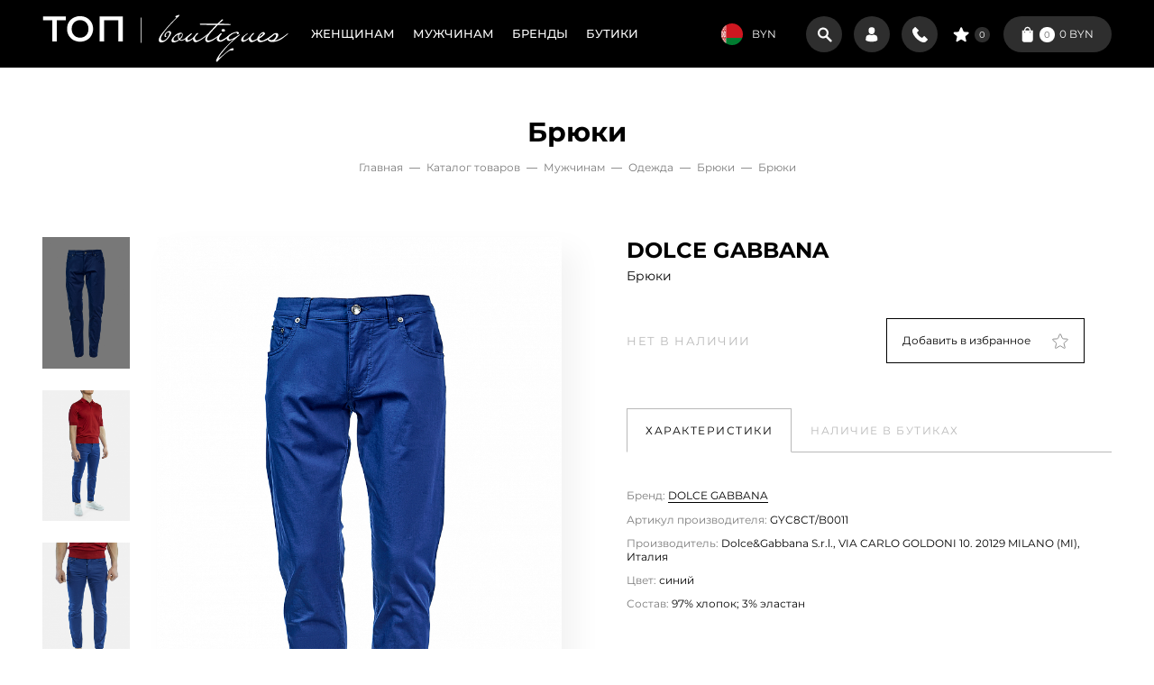

--- FILE ---
content_type: text/html; charset=UTF-8
request_url: https://topboutique.by/catalog/man/odezhda-man/bryuki-man/bryuki-muzh-ss-20-dolce-gabbana-gyc8ct-b0011/
body_size: 23339
content:

<!DOCTYPE html>
<html lang="ru" prefix="og: http://ogp.me/ns#">
<head>
	<link rel="canonical" href="https://topboutique.by/catalog/man/odezhda-man/bryuki-man/bryuki-muzh-ss-20-dolce-gabbana-gyc8ct-b0011/" />
	<meta property="og:title" content="Купить модные брюки  GYC8CT/B0011 цвет синий в Минске с доставкой" />
	<meta property="og:description" content="✔️ Брендовая мужская одежда - брюки  DOLCE GABBANA . ✔️ Большой выбор дорогой одежды в интернет-магазине Топ Бутик ✔️ Только оригинальные вещи. ✔️ Доставка по РБ. ☎️ +375 29 696 88 60." />
	<meta property="og:image" content="https://topboutique.by/local/templates/top_boutiques/images/og_image.jpg">
	<meta property="og:url" content="https://topboutique.by/catalog/man/odezhda-man/bryuki-man/bryuki-muzh-ss-20-dolce-gabbana-gyc8ct-b0011/" />
	<meta property="og:type" content="website" />
	<meta name="viewport" content="width=device-width, initial-scale=1">
	<link rel="shortcut icon" type="image/x-icon" href="/local/templates/top_boutiques/images/favicon.png"/>
	<link rel="apple-touch-icon" sizes="180x180" href="/local/templates/top_boutiques/images/apple_icon.png"/>
	<meta http-equiv="Content-Type" content="text/html; charset=UTF-8" />
<meta name="robots" content="index, follow" />
<meta name="keywords" content="женская одежда, мужская одежда, спортивная одежда, тапочки" />
<meta name="description" content="✔️ Брендовая мужская одежда - брюки  DOLCE GABBANA . ✔️ Большой выбор дорогой одежды в интернет-магазине Топ Бутик ✔️ Только оригинальные вещи. ✔️ Доставка по РБ. ☎️ +375 29 696 88 60." />
<script type="text/javascript" data-skip-moving="true">(function(w, d, n) {var cl = "bx-core";var ht = d.documentElement;var htc = ht ? ht.className : undefined;if (htc === undefined || htc.indexOf(cl) !== -1){return;}var ua = n.userAgent;if (/(iPad;)|(iPhone;)/i.test(ua)){cl += " bx-ios";}else if (/Windows/i.test(ua)){cl += ' bx-win';}else if (/Macintosh/i.test(ua)){cl += " bx-mac";}else if (/Linux/i.test(ua) && !/Android/i.test(ua)){cl += " bx-linux";}else if (/Android/i.test(ua)){cl += " bx-android";}cl += (/(ipad|iphone|android|mobile|touch)/i.test(ua) ? " bx-touch" : " bx-no-touch");cl += w.devicePixelRatio && w.devicePixelRatio >= 2? " bx-retina": " bx-no-retina";var ieVersion = -1;if (/AppleWebKit/.test(ua)){cl += " bx-chrome";}else if (/Opera/.test(ua)){cl += " bx-opera";}else if (/Firefox/.test(ua)){cl += " bx-firefox";}ht.className = htc ? htc + " " + cl : cl;})(window, document, navigator);</script>


<link href="/bitrix/cache/css/s1/top_boutiques/template_21f0366d9d2d95660b2afb4a811ed161/template_21f0366d9d2d95660b2afb4a811ed161_v1.css?1757594066246845" type="text/css"  data-template-style="true" rel="stylesheet" />







<meta name="author" content="https://nikolaus.by">



	<title>Купить модные брюки  GYC8CT/B0011 цвет синий в Минске с доставкой</title>
	

	<!-- Global site tag (gtag.js) - Google Analytics -->


<!-- Разметка JSON-LD, созданная Мастером разметки структурированных данных Google. -->
<script type="application/ld+json">
{
  "@context": "http://schema.org",
  "@type": "LocalBusiness",
  "name": "ООО «ТОП БУТИК» - Интернет магазин брендовой одежды с доставкой по Беларуси",
  "url": "https://topboutique.by/",
  "logo": "https://topboutique.by/upload/logo.svg",
  "image": "https://topboutique.by/upload/logo.svg",
  "telephone": "+375296968860",
  "email": "info@topboutique.by",
  "address": {
    "@type": "PostalAddress",
    "streetAddress": "ул.Немига,12а",
    "addressLocality": "Минск",
    "addressRegion": "Минск",
    "postalCode": "220004",
    "addressCountry": "BY"
  },
  "openingHoursSpecification": {
    "@type": "OpeningHoursSpecification",
    "dayOfWeek": {
      "@type": "DayOfWeek",
      "name": "Пн - Пт: с 11:00 до 18:00 интернет-магазин Cб-Вс выходной"
    }
  }
}
</script>


<!-- Google tag (gtag.js) -->

</head>
<body class="fixed">
	
	<!-- Yandex.Metrika counter -->

<noscript><div><img src="https://mc.yandex.ru/watch/64557712" style="position:absolute; left:-9999px;" alt="" /></div></noscript>
<!-- /Yandex.Metrika counter -->

<!— Meta Pixel Code -->

<noscript><img height="1" width="1" style="display:none"
src="https://www.facebook.com/tr?id=991590231835515&ev=PageView&noscript=1"
/></noscript>
<!-- End Meta Pixel Code -->
	<header>
		<div class="header">
		<div class="container">
			<div class="header_content">
				
					<div class="nav_container">
						<div class="mobile_menu_btn mobile_menu"><span></span></div>

						<a href="/" class="logo" aria-label="Логотип Топ Бутик"><img src="/upload/logo.svg" alt=""></a>
								<ul class="main_menu">
					
			
			
				
									<li>
						<a href="/" class="parent">Женщинам</a>
						<div class="parent_content">
							<div class="container">
								<ul>
				
			
					
			
							
				<li><a href="/woman-new/">Новинки</a></li>

							
					
			
							
				<li><a href="/woman-sale/">Скидки</a></li>

							
					
			
							
				<li><a href="/brands/woman/">Бренды</a></li>

							
					
			
			
				
									<li>
						<a href="/catalog/woman/odezhda-woman/">Одежда</a>
						<div class="row">
							<div class="col-6">
								<ul>
				
			
					
			
							
				<li><a href="/catalog/woman/odezhda-woman/bluzka-woman/">Блузки Рубашки</a></li>

							
					
			
							
				<li><a href="/catalog/woman/odezhda-woman/bryuki-woman/">Брюки</a></li>

							
					
			
							
				<li><a href="/catalog/woman/odezhda-woman/bryuki-iz-dzhinsovoy-tkani-woman/">Джинсы</a></li>

							
					
			
							
				<li><a href="/catalog/woman/odezhda-woman/zhaket-woman/">Жакеты</a></li>

							
					
			
							
				<li><a href="/catalog/woman/odezhda-woman/zhilet-woman/">Жилеты</a></li>

							
					
			
							
				<li><a href="/catalog/woman/odezhda-woman/kardigan-woman/">Кардиганы Олимпийки</a></li>

							
					
			
							
				<li><a href="/catalog/woman/odezhda-woman/kombinezon-woman/">Комбинезоны</a></li>

							
					
			
							
				<li><a href="/catalog/woman/odezhda-woman/kurtka-woman/">Куртки Пуховики</a></li>

							
					
			
												</ul>
					</div>
												<div class="col-6">
							<ul>
										
				<li><a href="/catalog/woman/odezhda-woman/palto-woman/">Пальто</a></li>

							
					
			
							
				<li><a href="/catalog/woman/odezhda-woman/plate-woman/">Платья</a></li>

							
					
			
							
				<li><a href="/catalog/woman/odezhda-woman/dzhemper-woman/">Толстовки Джемперы</a></li>

							
					
			
							
				<li><a href="/catalog/woman/odezhda-woman/top-woman/">Топы</a></li>

							
					
			
							
				<li><a href="/catalog/woman/odezhda-woman/futbolki-topy/">Футболки </a></li>

							
					
			
							
				<li><a href="/catalog/woman/odezhda-woman/shorty-woman/">Шорты</a></li>

							
					
			
							
				<li><a href="/catalog/woman/odezhda-woman/yubka-woman/">Юбки</a></li>

							
					
			</ul></div></div></li>
			
				
									<li>
						<a href="/catalog/woman/akssesuary-woman/">Аксессуары</a>
						<div class="row">
							<div class="col-6">
								<ul>
				
			
					
			
							
				<li><a href="/catalog/woman/akssesuary-woman/shapka-woman/">Головные уборы</a></li>

							
					
			
							
				<li><a href="/catalog/woman/akssesuary-woman/sumka-woman/">Сумки</a></li>

							
					
			
												</ul>
					</div>
												<div class="col-6">
							<ul>
										
				<li><a href="/catalog/woman/akssesuary-woman/sharf-woman/">Шарфы</a></li>

							
					
			</ul></div></div></li>
			
				
									<li>
						<a href="/catalog/woman/obuv-woman/">Обувь</a>
						<div class="row">
							<div class="col-6">
								<ul>
				
			
					
			
							
				<li><a href="/catalog/woman/obuv-woman/tufli-otkrytye-woman/">Босоножки Шлепанцы</a></li>

							
					
			
							
				<li><a href="/catalog/woman/obuv-woman/botinki-woman/">Ботинки Ботильоны</a></li>

							
					
			
							
				<li><a href="/catalog/woman/obuv-woman/polubotinki-woman/">Кроссовки Кеды</a></li>

							
					
			
												</ul>
					</div>
												<div class="col-6">
							<ul>
										
				<li><a href="/catalog/woman/obuv-woman/sapogi-woman/">Сапоги Полусапоги</a></li>

							
					
			
							
				<li><a href="/catalog/woman/obuv-woman/tufli-woman/">Туфли Лоферы</a></li>

							
					
			</ul></div></div></li></ul></div></div></li>
			
				
									<li>
						<a href="/man/" class="parent">Мужчинам</a>
						<div class="parent_content">
							<div class="container">
								<ul>
				
			
					
			
							
				<li><a href="/man/new/">Новинки</a></li>

							
					
			
							
				<li><a href="/man/sale/">Скидки</a></li>

							
					
			
							
				<li><a href="/brands/man/">Бренды</a></li>

							
					
			
			
				
									<li>
						<a href="/catalog/man/odezhda-man/">Одежда</a>
						<div class="row">
							<div class="col-6">
								<ul>
				
			
					
			
							
				<li><a href="/catalog/man/odezhda-man/bryuki-man/" class="active">Брюки</a></li>

							
					
			
							
				<li><a href="/catalog/man/odezhda-man/bryuki-iz-dzhinsovoy-tkani-man/">Джинсы</a></li>

							
					
			
							
				<li><a href="/catalog/man/odezhda-man/zhilet-man/">Жилеты</a></li>

							
					
			
							
				<li><a href="/catalog/man/odezhda-man/kostyum-man/">Костюмы</a></li>

							
					
			
							
				<li><a href="/catalog/man/odezhda-man/kurtka-man/">Куртки Пуховики</a></li>

							
					
			
							
				<li><a href="/catalog/man/odezhda-man/kardigan-man/">Олимпийки Кардиганы</a></li>

							
					
			
												</ul>
					</div>
												<div class="col-6">
							<ul>
										
				<li><a href="/catalog/man/odezhda-man/palto-man/">Пальто</a></li>

							
					
			
							
				<li><a href="/catalog/man/odezhda-man/pidzhak-man/">Пиджаки</a></li>

							
					
			
							
				<li><a href="/catalog/man/odezhda-man/sorochka-man/">Сорочки</a></li>

							
					
			
							
				<li><a href="/catalog/man/odezhda-man/svitery-svitshoty/">Толстовки Джемперы</a></li>

							
					
			
							
				<li><a href="/catalog/man/odezhda-man/dzhemper-s-korotkim-rukavom-man/">Футболки Поло</a></li>

							
					
			
							
				<li><a href="/catalog/man/odezhda-man/shorty-man/">Шорты</a></li>

							
					
			</ul></div></div></li>
			
				
									<li>
						<a href="/catalog/man/akssesuary-man/">Аксессуары</a>
						<div class="row">
							<div class="col-6">
								<ul>
				
			
					
			
							
				<li><a href="/catalog/man/akssesuary-man/remen-man/">Ремни</a></li>

							
					
			
							
				<li><a href="/catalog/man/akssesuary-man/shapka-man/">Шапки Бейсболки</a></li>

							
					
			
												</ul>
					</div>
												<div class="col-6">
							<ul>
										
				<li><a href="/catalog/man/akssesuary-man/sharf-man/">Шарфы</a></li>

							
					
			</ul></div></div></li>
			
				
									<li>
						<a href="/catalog/man/obuv-man/">Обувь</a>
						<div class="row">
							<div class="col-6">
								<ul>
				
			
					
			
							
				<li><a href="/catalog/man/obuv-man/botinki-man/">Ботинки</a></li>

							
					
			</ul></div></div></li></ul></div></div></li>
							
				<li><a href="/brands/">Бренды</a></li>

							
					
			
							
				<li><a href="/boutiques/">Бутики</a></li>

							
			</ul>
					</div>
				
				
					<div class="header_bar">
						
<!--'start_frame_cache_ilJnIW'-->
<div class="currency">
	<div class="selected">
		<span class="icon">
			<svg xmlns='http://www.w3.org/2000/svg' fill='none'><path fill='#CE1720' fill-rule='evenodd' d='M0 0h24v16H0z' clip-rule='evenodd'/><path fill='#007C30' fill-rule='evenodd' d='M0 16h24v8H0z' clip-rule='evenodd'/><path fill='#fff' fill-rule='evenodd' d='M0 0h5.316v24H0z' clip-rule='evenodd'/><path fill='#B20000' fill-rule='evenodd' d='M.254.408h.253v.408H.254zm.76 0h.76v.408h-.76zM1.267 0h.253v.408h-.253zm1.266 0h.253v.408h-.253zm1.012.408h.76v.408h-.76zM3.798 0h.253v.408h-.253zM.76.816h.507v.403H.76zm.76 0h.506v.403H1.52zm1.772 0h.506v.403h-.506zm.76 0h.506v.403H4.05V.816Zm-3.545.403h.507v.408H.507zm1.266 0h.506v.408h-.506zm1.266 0h.506v.408H3.04zm1.266 0h.506v.408h-.506zM4.81.408h.253v.408H4.81zM.254 1.627H.76v.407H.254zm1.772 0h.507v.407h-.507zm2.532 0h.506v.407h-.506zM.508 2.845h.506v.408H.507v-.408Zm.252.408h.507v.408H.76zm1.013-.403h.506v.403h-.506zm-.253.403h.506v.408H1.52zm-.506.408h.76v.408h-.76zm.252.408h.253v.408h-.253zM3.038 2.85h.506v.403h-.506zm.253.403h.506v.408h-.506zm1.013-.403h.506v.403h-.506zm-.254.403h.507v.408H4.05zm-.506.408h.76v.408h-.76zm.253.408h.253v.408h-.253zm-1.265-.413h.253v.408h-.253zM0 3.656h.253v.408H0zm5.063 0h.253v.408h-.253zM1.266 5.691h.253v.408h-.253zm-.253.412h.76v.403h-.76zm-.254.403h1.266v.408H.76v-.408Zm3.038-.81h.253v.407h-.253v-.408Zm-.253.407h.76v.403h-.76zm-.253.403h1.266v.408H3.29zm.253 2.035H4.81v.408H3.544V8.54Zm-.506-1.627H4.81v.408H3.038zm-2.532 0h1.772v.408H.506zM.76 8.95h.76v.407H.76zm-.254-.41h1.266v.408H.506zm3.544-.807h1.266v.408H4.05zm-.253 1.22h.76v.407h-.76z' clip-rule='evenodd'/><path fill='#B20000' fill-rule='evenodd' d='M1.013 9.357h.253v.408h-.253zm3.037 0h.254v.408H4.05zM0 7.73h1.266v.408H0zm2.278.811h.76v.408h-.76zm.254.413h.253v.407h-.253zm-.76-1.22h1.772v.409H1.772v-.408Zm1.013-6.107h.506v.408h-.506zm-.507.408h.76v.408h-.76zm-.253.408h.507v.403h-.507zm.76 0h.506v.403h-.506zM0 2.035h.506v.408H0zm.253.408H.76v.403H.253zm4.557-.408h.506v.403H4.81zm-.253.403h.506v.403h-.506zM0 6.094h.253v.408H0zm5.063 0h.253v.408h-.253zM2.278 9.352h.76v.408h-.76zm-.253.408h.507v.403h-.507zm.76 0h.506v.403h-.506zm-1.013.403h.506v.408h-.506zm1.266 0h.506v.408h-.506zm-1.52.408h.507v.408H1.52v-.408Zm1.773 0h.506v.408h-.506zm-2.025.412h.506v.408h-.506zm2.278 0h.506v.408h-.506zm-2.785.408h.76v.408h-.76zm3.038 0h.76v.408h-.76zm.507-.408h.506v.408h-.506zm.253-.408h.506v.408h-.506zm.253-.407h.506v.408H4.81zm-4.304.815h.507v.408H.506zm-.253-.408H.76v.408H.253zM0 10.172h.506v.408H0zm1.013 1.632h.253v.403h-.253zm3.037 0h.254v.403H4.05zm-1.518-1.22h.253v.404h-.253zm-.76 1.22h.253v.403h-.253zm1.519 0h.253v.403h-.253zm-.76 0h.254v.403h-.253zm-2.531 0h.253v.403H0zm5.063 0h.253v.403h-.253zm-2.531-5.7h.253v.403h-.253zm-1.266-4.07h.253v.409h-.253zm2.531 0h.253v.409h-.253zM2.278 4.88h.76v.408h-.76zm-.506.408h.76v.408h-.76zm.253.408h.253v.408h-.253zM1.52 4.88h.506v.408H1.52zm.253-.403h.76v.403h-.76zm.253-.408h.253v.408h-.253V4.07Zm.76.408h.76v.403h-.76zm.253-.408h.253v.408h-.253V4.07Zm.253.811h.506v.408h-.506zm-.506.408h.76v.408h-.76zm.253.408h.253v.408h-.253zM4.05 4.88h.507v.408H4.05zm.254-.403h.759v.403h-.76zm.506.403h.506v.408H4.81zm-.506.408h.759v.408h-.76zm.253.408h.253v.408h-.253zm0-1.627h.253v.408h-.253V4.07ZM0 4.876h.506v.407H0zm.253-.404h.76v.404h-.76zm.506.404h.507v.407H.759zm-.506.407h.76v.408h-.76z' clip-rule='evenodd'/><path fill='#B20000' fill-rule='evenodd' d='M.506 5.695H.76v.408H.506zm0-1.626H.76v.408H.506zM.253 7.322h1.013v.408H.253zm1.266 0h1.013v.408H1.519zm1.266 0h1.012v.408H2.785zm1.265 0h1.013v.408H4.05zm-2.025.816h1.266v.403H2.025zm-1.772 0H1.52v.403H.253zm3.544 0h1.266v.403H3.797zm1.266 1.626h.253v.403h-.253zM0 9.764h.253v.403H0zm.253 13.828h.253v-.403H.253zm.76 0h.76v-.403h-.76zm.253.408h.253v-.408h-.253zm1.266 0h.253v-.408h-.253zm1.012-.408h.76v-.407h-.76zm.253.408h.253v-.408h-.253zM.76 23.184h.507v-.403H.759v.404Zm.76 0h.506v-.403H1.52v.404Zm1.772 0h.506v-.403h-.506v.404Zm.76 0h.506v-.403H4.05v.404Zm-2.279-.403h.506v-.407h-.506zm1.266 0h.506v-.407h-.506zm1.266 0h.506v-.407h-.506zm.506.811h.253v-.407H4.81v.407ZM.253 22.374H.76v-.408H.253v.407Zm1.772 0h.507v-.408h-.507v.407Zm2.532 0h.506v-.408h-.506v.407Zm-4.05-1.22h.506v-.407H.506v.408Zm.252-.407h.507v-.408H.759zm1.013.408h.506v-.408h-.506zm-.253-.408h.506v-.408H1.52v.408Zm-.506-.408h.76v-.408h-.76zm.253-.408h.253v-.403h-.253zm1.772 1.22h.506v-.404h-.506v.403Zm.253-.404h.506v-.408h-.506zm1.013.408h.506v-.408h-.506zm-.254-.408h.507v-.408H4.05zm-.506-.408h.76v-.408h-.76zm.253-.408h.253v-.403h-.253zm-1.265.413h.253v-.408h-.253zm-2.532 0h.253v-.408H0zm5.063 0h.253v-.408h-.253zm-3.797-2.035h.253v-.407h-.253zm-.253-.412h.76v-.403h-.76zm-.254-.403h1.266v-.408H.76v.408Zm3.038.81h.253v-.407h-.253z' clip-rule='evenodd'/><path fill='#B20000' fill-rule='evenodd' d='M3.544 17.897h.76v-.403h-.76zm-.253-.403h1.266v-.408H3.29zm.253-2.035H4.81v-.412H3.544zm-.506 1.627H4.81v-.408H3.038zm-2.532 0h1.772v-.408H.506zm.253-2.034h.76v-.408h-.76zm-.253.407h1.266v-.412H.506zm3.544.807h1.266v-.408H4.05zm-.253-1.22h.76v-.407h-.76zM0 16.267h1.266v-.408H0zm2.278-.811h.76v-.408h-.76zm.254-.408h.253v-.408h-.253zm-.76 1.219h1.772v-.408H1.772zm1.013 6.103h.506v-.408h-.506zm-.507-.408h.76v-.398h-.76zm-.253-.408h.507v-.408h-.507zm.76 0h.506v-.408h-.506zM0 21.966h.506v-.403H0zm.253-.408H.76v-.403H.253zm4.557.408h.506v-.403H4.81zm-.253-.408h.506v-.403h-.506zM0 17.906h.253V17.5H0v.407Zm5.063 0h.253V17.5h-.253v.407Zm-3.038-3.665h.507v-.403h-.507zm.76 0h.506v-.403h-.506zm-1.013-.403h.506v-.408h-.506zm1.266 0h.506v-.408h-.506zm-1.52-.408h.507v-.408H1.52v.408Zm1.773 0h.506v-.408h-.506zm-2.025-.413h.506v-.408h-.506zm2.278 0h.506v-.408h-.506zM.76 12.61h.76v-.407H.76zm3.038 0h.76v-.407h-.76zm.507.408h.506v-.408h-.506zm.253.408h.506v-.408h-.506zm.253.408h.506v-.408H4.81v.408Zm-4.304-.816h.507v-.408H.506v.408Zm-.253.408H.76v-.408H.253v.408ZM0 13.828h.506v-.408H0zm1.013-1.631h.253v-.403h-.253zm1.519 1.219h.253v-.403h-.253zm0 4.476h.253v-.403h-.253zm-1.266 4.069h.253v-.398h-.253zm2.531 0h.253v-.398h-.253zm-1.519-2.836h.76v-.408h-.76zm-.506-.408h.76v-.408h-.76zm.253-.408h.253v-.407h-.253zm-.506.816h.506v-.408H1.52v.408Zm.253.398h.76v-.398h-.76zm.253.408h.253v-.403h-.253zm.76-.408h.76v-.398h-.76zm.253.408h.253v-.403h-.253zm.253-.81h.506v-.408h-.506v.407Zm-.506-.408h.76v-.408h-.76zm.253-.408h.253v-.408h-.253zm1.012.82h.507v-.408H4.05zm.254.398h.759v-.398h-.76zm.506-.403h.506v-.407H4.81zm-.506-.407h.759v-.408h-.76zm.253-.408h.253v-.408h-.253zm0 1.626h.253v-.403h-.253zM0 19.125h.506v-.408H0zm.253.398h.76v-.398h-.76z' clip-rule='evenodd'/><path fill='#B20000' fill-rule='evenodd' d='M.76 19.121h.506v-.407H.759v.407Zm-.507-.407h.76v-.408h-.76zm.253-.408H.76v-.408H.506zm0 1.626H.76v-.403H.506zM.253 16.68h1.013v-.408H.253zm1.266 0h1.013v-.408H1.519zm1.266 0h1.012v-.408H2.785zm1.265 0h1.013v-.408H4.05zm-2.025-.815h1.266v-.404H2.025zm-1.772 0H1.52v-.404H.253zm3.544 0h1.266v-.404H3.797zm1.266-1.622h.253v-.413h-.253zm-5.063 0h.253v-.413H0zm2.278-2.04h.254v.409h-.254v-.408Zm.507 0h.253v.409h-.253v-.408Zm0-.81h.253v.408h-.253zm-.507 0h.254v.408h-.254zM.506 22.375h.507v.407H.506zm3.544-7.73h.254v-.408H4.05zm-3.037 0h.253v-.408h-.253zm1.265-.408h.76v.408h-.76z' clip-rule='evenodd'/></svg>		</span>
		BYN	</div>
	<div class="dropdown">
		<div class="text">Выберите валюту:</div>
		<div class="list">
							<div class="item active" data-id="BYN">
					<span class="icon">
						<svg xmlns='http://www.w3.org/2000/svg' fill='none'><path fill='#CE1720' fill-rule='evenodd' d='M0 0h24v16H0z' clip-rule='evenodd'/><path fill='#007C30' fill-rule='evenodd' d='M0 16h24v8H0z' clip-rule='evenodd'/><path fill='#fff' fill-rule='evenodd' d='M0 0h5.316v24H0z' clip-rule='evenodd'/><path fill='#B20000' fill-rule='evenodd' d='M.254.408h.253v.408H.254zm.76 0h.76v.408h-.76zM1.267 0h.253v.408h-.253zm1.266 0h.253v.408h-.253zm1.012.408h.76v.408h-.76zM3.798 0h.253v.408h-.253zM.76.816h.507v.403H.76zm.76 0h.506v.403H1.52zm1.772 0h.506v.403h-.506zm.76 0h.506v.403H4.05V.816Zm-3.545.403h.507v.408H.507zm1.266 0h.506v.408h-.506zm1.266 0h.506v.408H3.04zm1.266 0h.506v.408h-.506zM4.81.408h.253v.408H4.81zM.254 1.627H.76v.407H.254zm1.772 0h.507v.407h-.507zm2.532 0h.506v.407h-.506zM.508 2.845h.506v.408H.507v-.408Zm.252.408h.507v.408H.76zm1.013-.403h.506v.403h-.506zm-.253.403h.506v.408H1.52zm-.506.408h.76v.408h-.76zm.252.408h.253v.408h-.253zM3.038 2.85h.506v.403h-.506zm.253.403h.506v.408h-.506zm1.013-.403h.506v.403h-.506zm-.254.403h.507v.408H4.05zm-.506.408h.76v.408h-.76zm.253.408h.253v.408h-.253zm-1.265-.413h.253v.408h-.253zM0 3.656h.253v.408H0zm5.063 0h.253v.408h-.253zM1.266 5.691h.253v.408h-.253zm-.253.412h.76v.403h-.76zm-.254.403h1.266v.408H.76v-.408Zm3.038-.81h.253v.407h-.253v-.408Zm-.253.407h.76v.403h-.76zm-.253.403h1.266v.408H3.29zm.253 2.035H4.81v.408H3.544V8.54Zm-.506-1.627H4.81v.408H3.038zm-2.532 0h1.772v.408H.506zM.76 8.95h.76v.407H.76zm-.254-.41h1.266v.408H.506zm3.544-.807h1.266v.408H4.05zm-.253 1.22h.76v.407h-.76z' clip-rule='evenodd'/><path fill='#B20000' fill-rule='evenodd' d='M1.013 9.357h.253v.408h-.253zm3.037 0h.254v.408H4.05zM0 7.73h1.266v.408H0zm2.278.811h.76v.408h-.76zm.254.413h.253v.407h-.253zm-.76-1.22h1.772v.409H1.772v-.408Zm1.013-6.107h.506v.408h-.506zm-.507.408h.76v.408h-.76zm-.253.408h.507v.403h-.507zm.76 0h.506v.403h-.506zM0 2.035h.506v.408H0zm.253.408H.76v.403H.253zm4.557-.408h.506v.403H4.81zm-.253.403h.506v.403h-.506zM0 6.094h.253v.408H0zm5.063 0h.253v.408h-.253zM2.278 9.352h.76v.408h-.76zm-.253.408h.507v.403h-.507zm.76 0h.506v.403h-.506zm-1.013.403h.506v.408h-.506zm1.266 0h.506v.408h-.506zm-1.52.408h.507v.408H1.52v-.408Zm1.773 0h.506v.408h-.506zm-2.025.412h.506v.408h-.506zm2.278 0h.506v.408h-.506zm-2.785.408h.76v.408h-.76zm3.038 0h.76v.408h-.76zm.507-.408h.506v.408h-.506zm.253-.408h.506v.408h-.506zm.253-.407h.506v.408H4.81zm-4.304.815h.507v.408H.506zm-.253-.408H.76v.408H.253zM0 10.172h.506v.408H0zm1.013 1.632h.253v.403h-.253zm3.037 0h.254v.403H4.05zm-1.518-1.22h.253v.404h-.253zm-.76 1.22h.253v.403h-.253zm1.519 0h.253v.403h-.253zm-.76 0h.254v.403h-.253zm-2.531 0h.253v.403H0zm5.063 0h.253v.403h-.253zm-2.531-5.7h.253v.403h-.253zm-1.266-4.07h.253v.409h-.253zm2.531 0h.253v.409h-.253zM2.278 4.88h.76v.408h-.76zm-.506.408h.76v.408h-.76zm.253.408h.253v.408h-.253zM1.52 4.88h.506v.408H1.52zm.253-.403h.76v.403h-.76zm.253-.408h.253v.408h-.253V4.07Zm.76.408h.76v.403h-.76zm.253-.408h.253v.408h-.253V4.07Zm.253.811h.506v.408h-.506zm-.506.408h.76v.408h-.76zm.253.408h.253v.408h-.253zM4.05 4.88h.507v.408H4.05zm.254-.403h.759v.403h-.76zm.506.403h.506v.408H4.81zm-.506.408h.759v.408h-.76zm.253.408h.253v.408h-.253zm0-1.627h.253v.408h-.253V4.07ZM0 4.876h.506v.407H0zm.253-.404h.76v.404h-.76zm.506.404h.507v.407H.759zm-.506.407h.76v.408h-.76z' clip-rule='evenodd'/><path fill='#B20000' fill-rule='evenodd' d='M.506 5.695H.76v.408H.506zm0-1.626H.76v.408H.506zM.253 7.322h1.013v.408H.253zm1.266 0h1.013v.408H1.519zm1.266 0h1.012v.408H2.785zm1.265 0h1.013v.408H4.05zm-2.025.816h1.266v.403H2.025zm-1.772 0H1.52v.403H.253zm3.544 0h1.266v.403H3.797zm1.266 1.626h.253v.403h-.253zM0 9.764h.253v.403H0zm.253 13.828h.253v-.403H.253zm.76 0h.76v-.403h-.76zm.253.408h.253v-.408h-.253zm1.266 0h.253v-.408h-.253zm1.012-.408h.76v-.407h-.76zm.253.408h.253v-.408h-.253zM.76 23.184h.507v-.403H.759v.404Zm.76 0h.506v-.403H1.52v.404Zm1.772 0h.506v-.403h-.506v.404Zm.76 0h.506v-.403H4.05v.404Zm-2.279-.403h.506v-.407h-.506zm1.266 0h.506v-.407h-.506zm1.266 0h.506v-.407h-.506zm.506.811h.253v-.407H4.81v.407ZM.253 22.374H.76v-.408H.253v.407Zm1.772 0h.507v-.408h-.507v.407Zm2.532 0h.506v-.408h-.506v.407Zm-4.05-1.22h.506v-.407H.506v.408Zm.252-.407h.507v-.408H.759zm1.013.408h.506v-.408h-.506zm-.253-.408h.506v-.408H1.52v.408Zm-.506-.408h.76v-.408h-.76zm.253-.408h.253v-.403h-.253zm1.772 1.22h.506v-.404h-.506v.403Zm.253-.404h.506v-.408h-.506zm1.013.408h.506v-.408h-.506zm-.254-.408h.507v-.408H4.05zm-.506-.408h.76v-.408h-.76zm.253-.408h.253v-.403h-.253zm-1.265.413h.253v-.408h-.253zm-2.532 0h.253v-.408H0zm5.063 0h.253v-.408h-.253zm-3.797-2.035h.253v-.407h-.253zm-.253-.412h.76v-.403h-.76zm-.254-.403h1.266v-.408H.76v.408Zm3.038.81h.253v-.407h-.253z' clip-rule='evenodd'/><path fill='#B20000' fill-rule='evenodd' d='M3.544 17.897h.76v-.403h-.76zm-.253-.403h1.266v-.408H3.29zm.253-2.035H4.81v-.412H3.544zm-.506 1.627H4.81v-.408H3.038zm-2.532 0h1.772v-.408H.506zm.253-2.034h.76v-.408h-.76zm-.253.407h1.266v-.412H.506zm3.544.807h1.266v-.408H4.05zm-.253-1.22h.76v-.407h-.76zM0 16.267h1.266v-.408H0zm2.278-.811h.76v-.408h-.76zm.254-.408h.253v-.408h-.253zm-.76 1.219h1.772v-.408H1.772zm1.013 6.103h.506v-.408h-.506zm-.507-.408h.76v-.398h-.76zm-.253-.408h.507v-.408h-.507zm.76 0h.506v-.408h-.506zM0 21.966h.506v-.403H0zm.253-.408H.76v-.403H.253zm4.557.408h.506v-.403H4.81zm-.253-.408h.506v-.403h-.506zM0 17.906h.253V17.5H0v.407Zm5.063 0h.253V17.5h-.253v.407Zm-3.038-3.665h.507v-.403h-.507zm.76 0h.506v-.403h-.506zm-1.013-.403h.506v-.408h-.506zm1.266 0h.506v-.408h-.506zm-1.52-.408h.507v-.408H1.52v.408Zm1.773 0h.506v-.408h-.506zm-2.025-.413h.506v-.408h-.506zm2.278 0h.506v-.408h-.506zM.76 12.61h.76v-.407H.76zm3.038 0h.76v-.407h-.76zm.507.408h.506v-.408h-.506zm.253.408h.506v-.408h-.506zm.253.408h.506v-.408H4.81v.408Zm-4.304-.816h.507v-.408H.506v.408Zm-.253.408H.76v-.408H.253v.408ZM0 13.828h.506v-.408H0zm1.013-1.631h.253v-.403h-.253zm1.519 1.219h.253v-.403h-.253zm0 4.476h.253v-.403h-.253zm-1.266 4.069h.253v-.398h-.253zm2.531 0h.253v-.398h-.253zm-1.519-2.836h.76v-.408h-.76zm-.506-.408h.76v-.408h-.76zm.253-.408h.253v-.407h-.253zm-.506.816h.506v-.408H1.52v.408Zm.253.398h.76v-.398h-.76zm.253.408h.253v-.403h-.253zm.76-.408h.76v-.398h-.76zm.253.408h.253v-.403h-.253zm.253-.81h.506v-.408h-.506v.407Zm-.506-.408h.76v-.408h-.76zm.253-.408h.253v-.408h-.253zm1.012.82h.507v-.408H4.05zm.254.398h.759v-.398h-.76zm.506-.403h.506v-.407H4.81zm-.506-.407h.759v-.408h-.76zm.253-.408h.253v-.408h-.253zm0 1.626h.253v-.403h-.253zM0 19.125h.506v-.408H0zm.253.398h.76v-.398h-.76z' clip-rule='evenodd'/><path fill='#B20000' fill-rule='evenodd' d='M.76 19.121h.506v-.407H.759v.407Zm-.507-.407h.76v-.408h-.76zm.253-.408H.76v-.408H.506zm0 1.626H.76v-.403H.506zM.253 16.68h1.013v-.408H.253zm1.266 0h1.013v-.408H1.519zm1.266 0h1.012v-.408H2.785zm1.265 0h1.013v-.408H4.05zm-2.025-.815h1.266v-.404H2.025zm-1.772 0H1.52v-.404H.253zm3.544 0h1.266v-.404H3.797zm1.266-1.622h.253v-.413h-.253zm-5.063 0h.253v-.413H0zm2.278-2.04h.254v.409h-.254v-.408Zm.507 0h.253v.409h-.253v-.408Zm0-.81h.253v.408h-.253zm-.507 0h.254v.408h-.254zM.506 22.375h.507v.407H.506zm3.544-7.73h.254v-.408H4.05zm-3.037 0h.253v-.408h-.253zm1.265-.408h.76v.408h-.76z' clip-rule='evenodd'/></svg>					</span>
					Белорусский рубль				</div>
							<div class="item" data-id="RUB">
					<span class="icon">
						<svg xmlns='http://www.w3.org/2000/svg' fill='none'><path fill='#fff' fill-rule='evenodd' d='M0 0h24v8H0z' clip-rule='evenodd'/><path fill='#0039A6' fill-rule='evenodd' d='M0 8h24v8H0z' clip-rule='evenodd'/><path fill='#D52B1E' fill-rule='evenodd' d='M0 16h24v8H0z' clip-rule='evenodd'/></svg>					</span>
					Российский рубль				</div>
					</div>
	</div>
</div>

<!--'end_frame_cache_ilJnIW'-->					
						<span class="circle search" aria-label="Поиск" title="Поиск"></span>
						<a href="/login/" class="circle personal" aria-label="Личный кабинет" title="Личный кабинет"></a>

													<a href="tel:+375296968860" class="phone" aria-label="+375 29 696 88 60" title="+375 29 696 88 60"><span>+375 29 696 88 60</span></a>
						
						
<!--'start_frame_cache_i1osfO'-->
<a href="/favorites/" class="favorite" aria-label="Избранное" title="Избранное"><span>0</span></a>

<!--'end_frame_cache_i1osfO'-->
                        <div class="header_basket">
							

<!--'start_frame_cache_FKauiI'-->
<a href="/basket/" class="basket" aria-label="Корзина" title="Корзина">
	<span class="count">0</span><span class="sum">0</span> <span class="cur">BYN</span>
</a>

<!--'end_frame_cache_FKauiI'-->						</div>
					</div>
				
			</div>
		</div>
		</div>
	</header>

	
	<div class="search_title_container">
        <div class="container header_search_container">
				<div id="title_search">
		<form action="/search/">
			<input id="title_search_input" type="text" name="KEY" value="" placeholder="Что искать?" maxlength="50" autocomplete="off" /><input name="s" type="submit" class="btn btn_fill" value="Найти" />
		</form>
		<span class="close_search"></span>
	</div>

        </div>
    </div>

			<section class="main_content">
			<div class="container">
									<div class="row justify-content-center">
						<div class="col-xl-8">
							<h1>Брюки </h1>
						</div>
					</div>
					<div class="bx-breadcrumb" itemscope itemtype="http://schema.org/BreadcrumbList">
			<div class="bx-breadcrumb-item" id="bx_breadcrumb_0" itemprop="itemListElement" itemscope itemtype="http://schema.org/ListItem">
				
				<a href="/" title="Главная" itemprop="url">
					<span itemprop="name">Главная</span>
				</a>
				<meta itemprop="position" content="1" />
			</div>
			<div class="bx-breadcrumb-item" id="bx_breadcrumb_1" itemprop="itemListElement" itemscope itemtype="http://schema.org/ListItem">
				<span class="del">—</span>
				<a href="/catalog/" title="Каталог товаров" itemprop="url">
					<span itemprop="name">Каталог товаров</span>
				</a>
				<meta itemprop="position" content="2" />
			</div>
			<div class="bx-breadcrumb-item" id="bx_breadcrumb_2" itemprop="itemListElement" itemscope itemtype="http://schema.org/ListItem">
				<span class="del">—</span>
				<a href="/catalog/man/" title="Мужчинам" itemprop="url">
					<span itemprop="name">Мужчинам</span>
				</a>
				<meta itemprop="position" content="3" />
			</div>
			<div class="bx-breadcrumb-item" id="bx_breadcrumb_3" itemprop="itemListElement" itemscope itemtype="http://schema.org/ListItem">
				<span class="del">—</span>
				<a href="/catalog/man/odezhda-man/" title="Одежда" itemprop="url">
					<span itemprop="name">Одежда</span>
				</a>
				<meta itemprop="position" content="4" />
			</div>
			<div class="bx-breadcrumb-item" id="bx_breadcrumb_4" itemprop="itemListElement" itemscope itemtype="http://schema.org/ListItem">
				<span class="del">—</span>
				<a href="/catalog/man/odezhda-man/bryuki-man/" title="Брюки" itemprop="url">
					<span itemprop="name">Брюки</span>
				</a>
				<meta itemprop="position" content="5" />
			</div>
			<div class="bx-breadcrumb-item" itemprop="itemListElement" itemscope itemtype="http://schema.org/ListItem">
				<span class="del">—</span>
				<span itemprop="name">Брюки </span>
				<meta itemprop="position" content="6" />
			</div><div style="clear:both"></div></div>				
					
<div class="catalog">


<div class="product_detail">
	<div class="row">
		<div class="col-md-6 col-lg-5 col-xl-6">
							<div class="picture">
											<div class="slider_pic">
							<div class="sp_nav">
								<div class="spn_dots">
																			<div>
											<img src="/upload/resize_cache/iblock/081/730_1094_1/081f4153ebfa8860da4da008524ddec5.jpg" title="Брюки " alt="Брюки ">
										</div>
																			<div>
											<img src="/upload/resize_cache/iblock/c97/730_1094_1/c973f3d69a3b457ea73843f5374b5361.jpg" title="Брюки " alt="Брюки ">
										</div>
																			<div>
											<img src="/upload/resize_cache/iblock/d94/730_1094_1/d943fdce42070bf506a51d832b3d7d16.jpg" title="Брюки " alt="Брюки ">
										</div>
																			<div>
											<img src="/upload/resize_cache/iblock/84d/730_1094_1/84de1565404d95201f08a88b278d29e6.jpg" title="Брюки " alt="Брюки ">
										</div>
																			<div>
											<img src="/upload/resize_cache/iblock/87c/730_1094_1/87cc38f0e9280929d87384cc9d2d9f75.jpg" title="Брюки " alt="Брюки ">
										</div>
																	</div>
								<div class="spn_nav">
									<span class="prev"></span>
									<span class="next"></span>
								</div>
							</div>
							<div class="sp_content">
																	<div>
										<img src="/upload/resize_cache/iblock/081/730_1094_1/081f4153ebfa8860da4da008524ddec5.jpg" title="Брюки " alt="Брюки ">
									</div>
																	<div>
										<img src="/upload/resize_cache/iblock/c97/730_1094_1/c973f3d69a3b457ea73843f5374b5361.jpg" title="Брюки " alt="Брюки ">
									</div>
																	<div>
										<img src="/upload/resize_cache/iblock/d94/730_1094_1/d943fdce42070bf506a51d832b3d7d16.jpg" title="Брюки " alt="Брюки ">
									</div>
																	<div>
										<img src="/upload/resize_cache/iblock/84d/730_1094_1/84de1565404d95201f08a88b278d29e6.jpg" title="Брюки " alt="Брюки ">
									</div>
																	<div>
										<img src="/upload/resize_cache/iblock/87c/730_1094_1/87cc38f0e9280929d87384cc9d2d9f75.jpg" title="Брюки " alt="Брюки ">
									</div>
															</div>
						</div>
									</div>
					</div>
		<div class="col-md-6 col-lg-7 col-xl-6">
			<div class="info">
													<div class="brand">
													<a href="/brands/man/dolce_gabbana/">DOLCE GABBANA </a>
											</div>
								<div class="name">Брюки </div>

				<div class="buy">
										
					<div class="available no">
													<div class="not_available">Нет в наличии</div>
							<div class="add_to_favorites full" data-id="22718">Добавить в израбнное</div>
											</div>
				</div>

				<div class="desktop_desc">
					

					<div class="tabs_container">
						<div class="labels">
							<div class="tab active" data-id="1">
								Характеристики
							</div>
															<div class="tab" data-id="2">
									Наличие в бутиках
								</div>
													</div>
						<div class="tabs">
							<div class="tab active" data-id="1">
								<div class="prop_list">
																														<div class="prop"><span>Бренд:</span> <a href="/brands/dolce_gabbana/">DOLCE GABBANA </a></div>
																					<div class="prop"><span>Артикул производителя:</span> GYC8CT/B0011</div>
																					<div class="prop"><span>Производитель:</span> Dolce&Gabbana S.r.l., VIA CARLO GOLDONI 10. 20129 MILANO (MI), Италия</div>
																					<div class="prop"><span>Цвет:</span> синий</div>
																					<div class="prop"><span>Состав:</span> 97% хлопок; 3% эластан</div>
																																				</div>
							</div>
															<div class="tab" data-id="2">
									<div class="boutique_detail">
										<div class="name">ТОП luxury </div>
										<div class="address">г. Минск, ТЦ Замок, пр. Победителей, 65, 2 этаж, пав 230</div>

										
																					<div class="phones param">
												<span class="title">Телефоны:</span>
																																					<a href="tel:+375296408860">+375 29 640 88 60</a>																																				</div>
										
																					<div class="work_time param">
												<span class="title">Режим работы:</span>
												Пн-Вс: 10:00 - 22:00											</div>
																			</div>
								</div>
													</div>
					</div>
					
					
					<div class="product_advantages">

			
					<div class="item" id="bx_3218110189_74634">
				<div>
					<div class="picture">
						<img src="/upload/iblock/29b/z6p9toz2qxa72zp9tgltkplybg9m2d5j.png" alt="Оригинальный товар">
					</div>
					Оригинальный<br>
товар				</div>
			</div>
				
			
					<div class="item" id="bx_3218110189_74637">
				<div>
					<div class="picture">
						<img src="/upload/iblock/54c/885zj2asyyxgdbyzdguoddlfa6u2r104.png" alt="Примерка одежды">
					</div>
					Примерка<br>
одежды				</div>
			</div>
				
			
					<div class="item" id="bx_3218110189_74635">
				<div>
					<div class="picture">
						<img src="/upload/iblock/e1d/rgi5tfcfgxhb85aqnk1hgi5mvwtbkw1f.png" alt="Бесплатная доставка по Минску">
					</div>
					Бесплатная доставка<br>
по Минску				</div>
			</div>
				
			
					<div class="item" id="bx_3218110189_74636">
				<div>
					<div class="picture">
						<img src="/upload/iblock/fcd/tt8dp2g5vwuuqvzfdvv8kqvh5gwwoy3r.png" alt="Быстрая доставка по Беларуси и России">
					</div>
					Быстрая доставка<br>
по РБ и РФ				</div>
			</div>
				
	
</div>
					


					
				</div>

			</div>
		</div>
	</div>

	<div class="mobile_desc info"></div>
</div>


<div class="slider_list_title">
	Похожие товары	<div class="slider_controls">
		<span></span>
		<span></span>
	</div>
</div>

<div class="slider_list_wrapp">

<div class="slider_list_container">
	<div class="catalog_section slider_list">
	
					
			<div class="product" id="bx_3966226736_79392" data-id="79392">
				<a class="pic" href="/catalog/man/odezhda-man/bryuki-man/bryuki-muzh-ss-25ly-dsquared2-s74lb1528-s53162-900/" onclick="">
					<img src="/upload/resize_cache/iblock/3d5/445_667_2/bhm4jwp3fkw5t1ccfds9ms7xu23ugvi0.jpg" alt="вельветовые джинсы узкого кроя" title="вельветовые джинсы узкого кроя">
											<img src="/upload/resize_cache/iblock/e37/445_667_2/xr9egheuo86hzpaqzkowem0mnjv6a80i.jpg" class="hover" alt="вельветовые джинсы узкого кроя" title="вельветовые джинсы узкого кроя">
									</a>

				<div class="prod_desc">

					
				<div class="brand">
					DSQUARED2				</div>
				<div class="name">
					<a href="/catalog/man/odezhda-man/bryuki-man/bryuki-muzh-ss-25ly-dsquared2-s74lb1528-s53162-900/" onclick="">вельветовые джинсы узкого кроя</a>
				</div>
				<div class="price">
											816 BYN <span class="percent">-60%</span>						 <span class="old_price">2&nbsp;040 BYN</span>									</div>
				
				</div>
			</div>
			
						
			<div class="product" id="bx_3966226736_79358" data-id="79358">
				<a class="pic" href="/catalog/man/odezhda-man/bryuki-man/bryuki-muzh-ss-25ly-dsquared2-s74kb0969-s39021-728/" onclick="">
					<img src="/upload/resize_cache/iblock/d72/445_667_2/ur34h7hhu0jvkany4xqby66j0v9vb39e.jpg" alt="зауженные брюки карго" title="зауженные брюки карго">
											<img src="/upload/resize_cache/iblock/f43/445_667_2/erm3uds8vyqw0q2jbte1jwnuc6jsoln6.jpg" class="hover" alt="зауженные брюки карго" title="зауженные брюки карго">
									</a>

				<div class="prod_desc">

					
				<div class="brand">
					DSQUARED2				</div>
				<div class="name">
					<a href="/catalog/man/odezhda-man/bryuki-man/bryuki-muzh-ss-25ly-dsquared2-s74kb0969-s39021-728/" onclick="">зауженные брюки карго</a>
				</div>
				<div class="price">
											1&nbsp;144 BYN <span class="percent">-60%</span>						 <span class="old_price">2&nbsp;860 BYN</span>									</div>
				
				</div>
			</div>
			
						
			<div class="product" id="bx_3966226736_79356" data-id="79356">
				<a class="pic" href="/catalog/man/odezhda-man/bryuki-man/bryuki-muzh-ss-25ly-dsquared2-s74kb0958-d25001-697/" onclick="">
					<img src="/upload/resize_cache/iblock/d55/445_667_2/n93kvkgn36bgficewroyz0mduth2ekzm.jpg" alt="спортивные брюки с низким шаговым швом" title="спортивные брюки с низким шаговым швом">
											<img src="/upload/resize_cache/iblock/e35/445_667_2/1d8erja4hwm1nrgqgv09fgkxi57dp6gq.jpg" class="hover" alt="спортивные брюки с низким шаговым швом" title="спортивные брюки с низким шаговым швом">
									</a>

				<div class="prod_desc">

					
				<div class="brand">
					DSQUARED2				</div>
				<div class="name">
					<a href="/catalog/man/odezhda-man/bryuki-man/bryuki-muzh-ss-25ly-dsquared2-s74kb0958-d25001-697/" onclick="">спортивные брюки с низким шаговым швом</a>
				</div>
				<div class="price">
											2&nbsp;280 BYN															</div>
				
				</div>
			</div>
			
						
			<div class="product" id="bx_3966226736_79340" data-id="79340">
				<a class="pic" href="/catalog/man/odezhda-man/bryuki-man/bryuki-muzh-ss-25ly-dsquared2-s74kb0932-d25006-900/" onclick="">
					<img src="/upload/resize_cache/iblock/b76/445_667_2/geesoenciamdcncctr8u7yrr9e0flsll.jpg" alt="Спортивные брюки с логотипом" title="Спортивные брюки с логотипом">
											<img src="/upload/resize_cache/iblock/2cd/445_667_2/vlvtlxxqdsksqn56cxcj74b5tm77zjx4.jpg" class="hover" alt="Спортивные брюки с логотипом" title="Спортивные брюки с логотипом">
									</a>

				<div class="prod_desc">

					
				<div class="brand">
					DSQUARED2				</div>
				<div class="name">
					<a href="/catalog/man/odezhda-man/bryuki-man/bryuki-muzh-ss-25ly-dsquared2-s74kb0932-d25006-900/" onclick="">Спортивные брюки с логотипом</a>
				</div>
				<div class="price">
											1&nbsp;870 BYN															</div>
				
				</div>
			</div>
			
						
			<div class="product" id="bx_3966226736_79336" data-id="79336">
				<a class="pic" href="/catalog/man/odezhda-man/bryuki-man/bryuki-muzh-ss-25ly-dsquared2-s74kb0927-d13051-524/" onclick="">
					<img src="/upload/resize_cache/iblock/c59/445_667_2/hwr7xom79hlczjkdc2gharoixqbhcfnp.jpg" alt="Брюки с лампасами" title="Брюки с лампасами">
											<img src="/upload/resize_cache/iblock/fe8/445_667_2/9kpy8vqlljp3ev2yd5446s423b6ubf74.jpg" class="hover" alt="Брюки с лампасами" title="Брюки с лампасами">
									</a>

				<div class="prod_desc">

					
				<div class="brand">
					DSQUARED2				</div>
				<div class="name">
					<a href="/catalog/man/odezhda-man/bryuki-man/bryuki-muzh-ss-25ly-dsquared2-s74kb0927-d13051-524/" onclick="">Брюки с лампасами</a>
				</div>
				<div class="price">
											2&nbsp;880 BYN															</div>
				
				</div>
			</div>
			
						
			<div class="product" id="bx_3966226736_79334" data-id="79334">
				<a class="pic" href="/catalog/man/odezhda-man/bryuki-man/bryuki-muzh-ss-25ly-dsquared2-s74kb0818-s39021-476/" onclick="">
					<img src="/upload/resize_cache/iblock/320/445_667_2/093e061wi85fxl17q73r7gmqbbvunfew.jpg" alt="зауженные брюки карго Sexy" title="зауженные брюки карго Sexy">
											<img src="/upload/resize_cache/iblock/79c/445_667_2/wnbd4wdrgy9lnpv4a22lpqd2gedtui7a.jpg" class="hover" alt="зауженные брюки карго Sexy" title="зауженные брюки карго Sexy">
									</a>

				<div class="prod_desc">

					
				<div class="brand">
					DSQUARED2				</div>
				<div class="name">
					<a href="/catalog/man/odezhda-man/bryuki-man/bryuki-muzh-ss-25ly-dsquared2-s74kb0818-s39021-476/" onclick="">зауженные брюки карго Sexy</a>
				</div>
				<div class="price">
											912 BYN <span class="percent">-60%</span>						 <span class="old_price">2&nbsp;280 BYN</span>									</div>
				
				</div>
			</div>
			
						
			<div class="product" id="bx_3966226736_78744" data-id="78744">
				<a class="pic" href="/catalog/man/odezhda-man/bryuki-man/bryuki-muzh-ss-25ly-dsquared2-s74kb0884-s41794-806/" onclick="">
					<img src="/upload/resize_cache/iblock/ee6/445_667_2/0nhkna74us4dyq8vef2qc65o1103b0s9.jpg" alt="Брюки с карманами" title="Брюки с карманами">
											<img src="/upload/resize_cache/iblock/a5a/445_667_2/qacvotm1juvc9ee20m427vamjqii1jyd.jpg" class="hover" alt="Брюки с карманами" title="Брюки с карманами">
									</a>

				<div class="prod_desc">

					
				<div class="brand">
					DSQUARED2				</div>
				<div class="name">
					<a href="/catalog/man/odezhda-man/bryuki-man/bryuki-muzh-ss-25ly-dsquared2-s74kb0884-s41794-806/" onclick="">Брюки с карманами</a>
				</div>
				<div class="price">
											1&nbsp;380 BYN <span class="percent">-60%</span>						 <span class="old_price">3&nbsp;450 BYN</span>									</div>
				
				</div>
			</div>
			
						
			<div class="product" id="bx_3966226736_78738" data-id="78738">
				<a class="pic" href="/catalog/man/odezhda-man/bryuki-man/bryuki-muzh-ss-25ly-dsquared2-s74kb0880-s39021-486/" onclick="">
					<img src="/upload/resize_cache/iblock/140/445_667_2/ffby2e3q04j47vrdgjdgqsrbsdhsouvs.jpg" alt="Брюки " title="Брюки ">
											<img src="/upload/resize_cache/iblock/ba0/445_667_2/t03jxxje6z4bxydtgizkgagh05gzneuj.jpg" class="hover" alt="Брюки " title="Брюки ">
									</a>

				<div class="prod_desc">

					
				<div class="brand">
					DSQUARED2				</div>
				<div class="name">
					<a href="/catalog/man/odezhda-man/bryuki-man/bryuki-muzh-ss-25ly-dsquared2-s74kb0880-s39021-486/" onclick="">Брюки </a>
				</div>
				<div class="price">
											784 BYN <span class="percent">-60%</span>						 <span class="old_price">1&nbsp;960 BYN</span>									</div>
				
				</div>
			</div>
			
						
			<div class="product" id="bx_3966226736_78728" data-id="78728">
				<a class="pic" href="/catalog/man/odezhda-man/bryuki-man/bryuki-muzh-ss-25ly-dsquared2-s74kb0880-s3902-111/" onclick="">
					<img src="/upload/resize_cache/iblock/69c/445_667_2/we54orsujumu7ssu5idboqf574by6t9z.jpg" alt="Брюки чинос" title="Брюки чинос">
											<img src="/upload/resize_cache/iblock/704/445_667_2/ctuu0g9si3l4rsb62jt3qpkrtlxu74lm.jpg" class="hover" alt="Брюки чинос" title="Брюки чинос">
									</a>

				<div class="prod_desc">

					
				<div class="brand">
					DSQUARED2				</div>
				<div class="name">
					<a href="/catalog/man/odezhda-man/bryuki-man/bryuki-muzh-ss-25ly-dsquared2-s74kb0880-s3902-111/" onclick="">Брюки чинос</a>
				</div>
				<div class="price">
											784 BYN <span class="percent">-60%</span>						 <span class="old_price">1&nbsp;960 BYN</span>									</div>
				
				</div>
			</div>
			
						
			<div class="product" id="bx_3966226736_78648" data-id="78648">
				<a class="pic" href="/catalog/man/odezhda-man/bryuki-man/bryuki-muzh-fw-24-moncler-2a000-33-89arg-777/" onclick="">
					<img src="/upload/resize_cache/iblock/976/445_667_2/bf8vytimj2hn71j46yknypq8v2i5ytc3.jpg" alt="Брюки из шерсти" title="Брюки из шерсти">
											<img src="/upload/resize_cache/iblock/13d/445_667_2/r0zvc3o1ubbit5wll7j15yp7p2lsd45n.jpg" class="hover" alt="Брюки из шерсти" title="Брюки из шерсти">
									</a>

				<div class="prod_desc">

					
				<div class="brand">
					MONCLER				</div>
				<div class="name">
					<a href="/catalog/man/odezhda-man/bryuki-man/bryuki-muzh-fw-24-moncler-2a000-33-89arg-777/" onclick="">Брюки из шерсти</a>
				</div>
				<div class="price">
											1&nbsp;742 BYN <span class="percent">-55%</span>						 <span class="old_price">3&nbsp;870 BYN</span>									</div>
				
				</div>
			</div>
			
						
			<div class="product" id="bx_3966226736_78468" data-id="78468">
				<a class="pic" href="/catalog/man/odezhda-man/bryuki-man/bryuki-muzh-fw-24-moncler-8h000-04-89amd-990/" onclick="">
					<img src="/upload/resize_cache/iblock/47e/445_667_2/ud5rk85gs7xiv79tuzldhp3p7j9j2ta0.jpg" alt="Брюки c логотипом" title="Брюки c логотипом">
											<img src="/upload/resize_cache/iblock/365/445_667_2/u6s9u4xxfc9rct4izmgkmkzpk89nkkdu.jpeg" class="hover" alt="Брюки c логотипом" title="Брюки c логотипом">
									</a>

				<div class="prod_desc">

					
				<div class="brand">
					MONCLER				</div>
				<div class="name">
					<a href="/catalog/man/odezhda-man/bryuki-man/bryuki-muzh-fw-24-moncler-8h000-04-89amd-990/" onclick="">Брюки c логотипом</a>
				</div>
				<div class="price">
											1&nbsp;593 BYN <span class="percent">-55%</span>						 <span class="old_price">3&nbsp;540 BYN</span>									</div>
				
				</div>
			</div>
			
						
			<div class="product" id="bx_3966226736_77820" data-id="77820">
				<a class="pic" href="/catalog/man/odezhda-man/bryuki-man/bryuki-muzh-fw-24-moncler-2a000-25-597v1-774/" onclick="">
					<img src="/upload/resize_cache/iblock/a64/445_667_2/55visvyf0wyw5khzik9u8nr2eoj5kb8n.jpg" alt="Брюки на кулиске" title="Брюки на кулиске">
											<img src="/upload/resize_cache/iblock/13e/445_667_2/0ymk0lkaszjvm1pzys68e6uwkp763cc5.png" class="hover" alt="Брюки на кулиске" title="Брюки на кулиске">
									</a>

				<div class="prod_desc">

					
				<div class="brand">
					MONCLER				</div>
				<div class="name">
					<a href="/catalog/man/odezhda-man/bryuki-man/bryuki-muzh-fw-24-moncler-2a000-25-597v1-774/" onclick="">Брюки на кулиске</a>
				</div>
				<div class="price">
											1&nbsp;323 BYN <span class="percent">-55%</span>						 <span class="old_price">2&nbsp;940 BYN</span>									</div>
				
				</div>
			</div>
			
						
			<div class="product" id="bx_3966226736_77570" data-id="77570">
				<a class="pic" href="/catalog/man/odezhda-man/bryuki-man/bryuki-muzh-fw-24ly-dsquared2-s74kb0866-s25551-534/" onclick="">
					<img src="/upload/resize_cache/iblock/b3a/445_667_2/zpjn86o9s8dsyw3skj7grasmittemq50.jpg" alt="спортивные брюки Burbs с логотипом" title="спортивные брюки Burbs с логотипом">
											<img src="/upload/resize_cache/iblock/1dc/445_667_2/t76hz6vh7eenhfk2o2na76q9j08j44x9.jpg" class="hover" alt="спортивные брюки Burbs с логотипом" title="спортивные брюки Burbs с логотипом">
									</a>

				<div class="prod_desc">

					
				<div class="brand">
					DSQUARED2				</div>
				<div class="name">
					<a href="/catalog/man/odezhda-man/bryuki-man/bryuki-muzh-fw-24ly-dsquared2-s74kb0866-s25551-534/" onclick="">спортивные брюки Burbs с логотипом</a>
				</div>
				<div class="price">
											1&nbsp;355 BYN <span class="percent">-55%</span>						 <span class="old_price">3&nbsp;010 BYN</span>									</div>
				
				</div>
			</div>
			
						
			<div class="product" id="bx_3966226736_77523" data-id="77523">
				<a class="pic" href="/catalog/man/odezhda-man/bryuki-man/bryuki-muzh-fw-24ly-neil-barrett-my30117a-001n/" onclick="">
					<img src="/upload/resize_cache/iblock/5dc/445_667_2/xfygyuahbr42zevd5sgyvbhyrp53xwlx.jpg" alt="Брюки c карманом" title="Брюки c карманом">
											<img src="/upload/resize_cache/iblock/2e6/445_667_2/cjrs80dfkcs20ziskdbww3j165ztfo2s.png" class="hover" alt="Брюки c карманом" title="Брюки c карманом">
									</a>

				<div class="prod_desc">

					
				<div class="brand">
					NEIL BARRETT				</div>
				<div class="name">
					<a href="/catalog/man/odezhda-man/bryuki-man/bryuki-muzh-fw-24ly-neil-barrett-my30117a-001n/" onclick="">Брюки c карманом</a>
				</div>
				<div class="price">
											1&nbsp;445 BYN <span class="percent">-55%</span>						 <span class="old_price">3&nbsp;210 BYN</span>									</div>
				
				</div>
			</div>
			
						
			<div class="product" id="bx_3966226736_77437" data-id="77437">
				<a class="pic" href="/catalog/man/odezhda-man/bryuki-man/bryuki-muzh-fw-24ly-neil-barrett-my30117a-034n/" onclick="">
					<img src="/upload/resize_cache/iblock/480/445_667_2/1btkzyym9ylf6fl7qu5uu7h9ftssqs6p.jpg" alt="Брюки c карманами" title="Брюки c карманами">
											<img src="/upload/resize_cache/iblock/795/445_667_2/4e8ylbulc0yk0grquvad7xykx3600k3e.jpg" class="hover" alt="Брюки c карманами" title="Брюки c карманами">
									</a>

				<div class="prod_desc">

					
				<div class="brand">
					NEIL BARRETT				</div>
				<div class="name">
					<a href="/catalog/man/odezhda-man/bryuki-man/bryuki-muzh-fw-24ly-neil-barrett-my30117a-034n/" onclick="">Брюки c карманами</a>
				</div>
				<div class="price">
											1&nbsp;400 BYN <span class="percent">-55%</span>						 <span class="old_price">3&nbsp;110 BYN</span>									</div>
				
				</div>
			</div>
			
						
			<div class="product" id="bx_3966226736_76940" data-id="76940">
				<a class="pic" href="/catalog/man/odezhda-man/bryuki-man/bryuki-muzh-fw-24ly-dsquared2-s74kb0852-s60340-900/" onclick="">
					<img src="/upload/resize_cache/iblock/99e/445_667_2/w7dsap2hs9rf5xww0xyo65d1yetcsnsr.jpg" alt="Брюки c логотипом" title="Брюки c логотипом">
											<img src="/upload/resize_cache/iblock/c97/445_667_2/7timce9dk327tzc7a1qy5l205ih8aunl.jpg" class="hover" alt="Брюки c логотипом" title="Брюки c логотипом">
									</a>

				<div class="prod_desc">

					
				<div class="brand">
					DSQUARED2				</div>
				<div class="name">
					<a href="/catalog/man/odezhda-man/bryuki-man/bryuki-muzh-fw-24ly-dsquared2-s74kb0852-s60340-900/" onclick="">Брюки c логотипом</a>
				</div>
				<div class="price">
											1&nbsp;305 BYN <span class="percent">-55%</span>						 <span class="old_price">2&nbsp;900 BYN</span>									</div>
				
				</div>
			</div>
			
						
			<div class="product" id="bx_3966226736_73948" data-id="73948">
				<a class="pic" href="/catalog/man/odezhda-man/bryuki-man/bryuki-muzh-fw-23-yves-salomon-24w24wup504xxmamo-a9106/" onclick="">
					<img src="/upload/resize_cache/iblock/123/445_667_2/1bxa8ttcplsa9mdk0444070m5m466ntr.jpg" alt="Брюки из смеси шерсти и кашемира" title="Брюки из смеси шерсти и кашемира">
											<img src="/upload/resize_cache/iblock/207/445_667_2/5dizfo190ibps2n51wit5ssj2yt8l50l.jpg" class="hover" alt="Брюки из смеси шерсти и кашемира" title="Брюки из смеси шерсти и кашемира">
									</a>

				<div class="prod_desc">

					
				<div class="brand">
					Yves Salomon				</div>
				<div class="name">
					<a href="/catalog/man/odezhda-man/bryuki-man/bryuki-muzh-fw-23-yves-salomon-24w24wup504xxmamo-a9106/" onclick="">Брюки из смеси шерсти и кашемира</a>
				</div>
				<div class="price">
											918 BYN <span class="percent">-55%</span>						 <span class="old_price">2&nbsp;040 BYN</span>									</div>
				
				</div>
			</div>
			
						
			<div class="product" id="bx_3966226736_73941" data-id="73941">
				<a class="pic" href="/catalog/man/odezhda-man/bryuki-man/bryuki-muzh-fw-23-yves-salomon-24w24wup504xxmamo-a7002/" onclick="">
					<img src="/upload/resize_cache/iblock/427/445_667_2/f2546uxg47gkvjgk3qlt7v4pn4vhh0dm.jpg" alt="Брюки из смеси шерсти и кашемира" title="Брюки из смеси шерсти и кашемира">
											<img src="/upload/resize_cache/iblock/861/445_667_2/a1mrllc5taorw03d98ci3dabzo19kcmy.jpg" class="hover" alt="Брюки из смеси шерсти и кашемира" title="Брюки из смеси шерсти и кашемира">
									</a>

				<div class="prod_desc">

					
				<div class="brand">
					Yves Salomon				</div>
				<div class="name">
					<a href="/catalog/man/odezhda-man/bryuki-man/bryuki-muzh-fw-23-yves-salomon-24w24wup504xxmamo-a7002/" onclick="">Брюки из смеси шерсти и кашемира</a>
				</div>
				<div class="price">
											918 BYN <span class="percent">-55%</span>						 <span class="old_price">2&nbsp;040 BYN</span>									</div>
				
				</div>
			</div>
			
				
	</div>
</div>

</div>


    

</div>



	
			
			</div>
		</section>
	
	
	<footer>
		<div class="container">
			<div class="row">
				<div class="col-md-4 col-xl-4">
					<div class="footer_block cn_toggle">
						<div>
							<div class="column_name footer_slide_menu">Клиентам<span></span></div>
						</div>
						

<ul class="footer_menu">

	<li>
		<a href="/about/oplata-i-dostavka/"
			
			
			>
			Оплата и доставка		</a>
		</li>


	<li>
		<a href="/about/vozvrat-i-obmen/"
			
			
			>
			Возврат и обмен		</a>
		</li>


	<li>
		<a href="/about/podarochnyy-sertifikat/"
			
			
			>
			Подарочный сертификат		</a>
		</li>


	<li>
		<a href="/about/diskontnaya-karta/"
			
			
			>
			ТОП boutiques card		</a>
		</li>


	<li>
		<a href="/sale/"
			
							class="sale"
			
			>
			SALE		</a>
		</li>


	<li>
		<a href="/blog/"
			
			
			>
			О стиле		</a>
		</li>


	<li>
		<a href=""
			
			
			>
			Политика обработки персональных данных		</a>
		</li>


	<li>
		<a href=""
			
			
			>
			СОГЛАСИЕ НА ОБРАБОТКУ ПЕРСОНАЛЬНЫХ ДАННЫХ		</a>
		</li>

</ul>

					</div>
				</div>
				<div class="col-md-4 col-xl-4">
					<div class="footer_block cn_toggle">
						<div>
							<div class="column_name footer_slide_menu">О компании<span></span></div>
						</div>
						

<ul class="footer_menu">

	<li>
		<a href="/about/"
			
			
			>
			О нас		</a>
		</li>


	<li>
		<a href="/boutiques/"
			
			
			>
			Наши Бутики		</a>
		</li>


	<li>
		<a href="/brands/"
			
			
			>
			Бренды		</a>
		</li>


	<li>
		<a href="https://www.google.com/maps/place/%D0%9E%D0%9E%D0%9E+%22%D0%A2%D0%9E%D0%9F+%D0%91%D0%A3%D0%A2%D0%98%D0%9A%22/@53.9023937,27.5463657,17z/data=!3m1!4b1!4m5!3m4!1s0x46dbcff990826b2f:0x87d49efd7490419e!8m2!3d53.9023937!4d27.5485544"
							target="_blank"
				rel="noreferrer noopener"
			
			
			>
			Оставить отзыв в Google		</a>
		</li>

</ul>

					</div>
				</div>
				<div class="col-md-4 col-xl-4">
					<div class="footer_block social">
						<div class="column_name">Мы в соцсетях</div>
																															<a href="https://www.instagram.com/top_boutiques_by/" target="_blank" rel="noreferrer noopener" title="Instagram" aria-label="Instagram">
								<i class="fab fa-instagram"></i>
							</a>
																			<a href="tg://resolve?domain=top_boutiques_by" target="_blank" rel="noreferrer noopener" title="Telegram" aria-label="Telegram">
								<i class="fab fa-telegram-plane"></i>
							</a>
											</div>
					<div class="footer_block phone">
						<div class="column_name">Контакты</div>
						<div class="footer_contacts">
															<a href="tel:+375296968860">+375 29 696 88 60</a>
																						<a href="mailto:info@topboutique.by">info@topboutique.by</a>
													</div>
					</div>
					<div class="footer_block">
						<div class="column_name">Время обработки заказов</div>
						Пн - Вс: 11:00 - 20:00<br>
 <br>
 <br>
 <br>					</div>
				</div>
				<div class="col-xl-12">
					<div class="row">
						<div class="col-md-7 col-xl-6">
															<div id="comp_6abc74ddea3ab08cd35875301a5e3504"><div class="bx-subscribe"  id="sender-subscribe">
<!--'start_frame_cache_sender-subscribe'-->		
<form id="bx_subscribe_subform_sljzMT" method="post" action="/catalog/man/odezhda-man/bryuki-man/bryuki-muzh-ss-20-dolce-gabbana-gyc8ct-b0011/"><input type="hidden" name="bxajaxid" id="bxajaxid_6abc74ddea3ab08cd35875301a5e3504_8BACKi" value="6abc74ddea3ab08cd35875301a5e3504" /><input type="hidden" name="AJAX_CALL" value="Y" />		<input type="hidden" name="sessid" id="sessid" value="63e6b8a9ab69e33119ffda238dc7b41d" />		<input type="hidden" name="sender_subscription" value="add">

		<div style="">
						<div class="bx_subscribe_checkbox_container subscribe_input">
				<input type="radio" name="SENDER_SUBSCRIBE_RUB_ID[]" id="SENDER_SUBSCRIBE_RUB_ID_1" value="1">
			</div>
					</div>

					<div class="subscribe_footer">
				

				
				<div class="subscribe_footer_title">Подпишитесь на нашу рассылку</div>
				<div class="subscribe_footer_desc">и будете в курсе всех новостей и акций</div>

				

				<div class="bx-input-group subscribe_email">
					<input class="bx-form-control" type="email" name="SENDER_SUBSCRIBE_EMAIL" value="" title="Ваш e-mail" placeholder="Ваш e-mail">
				</div>
			
				<div class="bx_subscribe_submit_container">
											<button onclick="ChangeSubscribe('SENDER_SUBSCRIBE_RUB_ID_1')">
							Подписаться
						</button>
									</div>

							</div>
			
	</form>

<!--'end_frame_cache_sender-subscribe'--></div></div>													</div>
					</div>

					<div class="about_shop">
						Интернет-магазин одежды, обуви и аксессуаров ведущих мировых брендов.<br>
 Доставка по всей Беларуси! <br>
 <br>
 ООО «ТОП БУТИК», Республика Беларусь<br>
 Юр. адрес: 220004&nbsp;г. Минск, ул.Немига,12а, каб.17<br>
 Почтовый адрес: 220004&nbsp;г. Минск, ул.Немига,12а, каб.17<br>
 В торговом реестре с 01.07.2020, №485845<br>
УНП 193277403, регистрация 193277403 от 04.07.2019, Мингорисполком					</div>
				</div>
			</div>
		</div>

		<div class="footer_line">
			<div class="container">
				<div class="row">
					<div class="col-md-8">
						<div class="copyright">
							© 2026 Интернет-магазин Top boutiques. Копирование материалов запрещено. <a href="/public-offer-agreement/">Договор публичной оферты</a>						</div>
						<div class="payments">
							<img class="visa" src="/upload/payment/visa.svg">
<img class="visa_secure" src="/upload/payment/visa_secure.svg">
<img class="alfabank" src="/upload/payment/alfabank.svg">
<img class="mastercard_id_check" src="/upload/payment/mastercard_id_check.svg">
<img class="mastercard" src="/upload/payment/mastercard.svg">
<img class="belcart" src="/upload/payment/belcart.svg">
<img class="belcart_internetparol" src="/upload/payment/belcart_internetparol.svg">
<img class="apple_pay" src="/upload/payment/apple_pay.svg">
<img class="samsung_pay" src="/upload/payment/samsung_pay.svg">
						</div>
					</div>
					<div class="col-md-4">
						<div class="developer">
							<a href="https://nikolaus.by" target="_blank" rel="noreferrer noopener">Разработано в Nikolaus&Co.</a>
						</div>
					</div>
				</div>
			</div>
		</div>
	</footer>

	<div class="mobile_menu_container">
		<div class="mobile_menu_content">
			
	
	<ul>
												<li>
					<a href="/catalog/woman/" class="parent">Женщинам</a>
					<ul>
					<li><a href="#" class="back"></a></li>	
					<li><a href="/catalog/woman/" class="section_parent">Женщинам</a></li>
																		<li><a href="/woman-new/">Новинки</a></li>
																		<li><a href="/woman-sale/">Скидки</a></li>
																		<li><a href="/brands/woman/">Бренды</a></li>
																		<li>
					<a href="/catalog/woman/odezhda-woman/" class="parent">Одежда</a>
					<ul>
					<li><a href="#" class="back"></a></li>	
					<li><a href="/catalog/woman/odezhda-woman/" class="section_parent">Одежда</a></li>
																		<li><a href="/catalog/woman/odezhda-woman/bluzka-woman/">Блузки Рубашки</a></li>
																		<li><a href="/catalog/woman/odezhda-woman/bryuki-woman/">Брюки</a></li>
																		<li><a href="/catalog/woman/odezhda-woman/bryuki-iz-dzhinsovoy-tkani-woman/">Джинсы</a></li>
																		<li><a href="/catalog/woman/odezhda-woman/zhaket-woman/">Жакеты</a></li>
																		<li><a href="/catalog/woman/odezhda-woman/zhilet-woman/">Жилеты</a></li>
																		<li><a href="/catalog/woman/odezhda-woman/kardigan-woman/">Кардиганы Олимпийки</a></li>
																		<li><a href="/catalog/woman/odezhda-woman/kombinezon-woman/">Комбинезоны</a></li>
																		<li><a href="/catalog/woman/odezhda-woman/kurtka-woman/">Куртки Пуховики</a></li>
																		<li><a href="/catalog/woman/odezhda-woman/palto-woman/">Пальто</a></li>
																		<li><a href="/catalog/woman/odezhda-woman/plate-woman/">Платья</a></li>
																		<li><a href="/catalog/woman/odezhda-woman/dzhemper-woman/">Толстовки Джемперы</a></li>
																		<li><a href="/catalog/woman/odezhda-woman/top-woman/">Топы</a></li>
																		<li><a href="/catalog/woman/odezhda-woman/futbolki-topy/">Футболки </a></li>
																		<li><a href="/catalog/woman/odezhda-woman/shorty-woman/">Шорты</a></li>
																		<li><a href="/catalog/woman/odezhda-woman/yubka-woman/">Юбки</a></li>
															</ul></li>										<li>
					<a href="/catalog/woman/akssesuary-woman/" class="parent">Аксессуары</a>
					<ul>
					<li><a href="#" class="back"></a></li>	
					<li><a href="/catalog/woman/akssesuary-woman/" class="section_parent">Аксессуары</a></li>
																		<li><a href="/catalog/woman/akssesuary-woman/shapka-woman/">Головные уборы</a></li>
																		<li><a href="/catalog/woman/akssesuary-woman/sumka-woman/">Сумки</a></li>
																		<li><a href="/catalog/woman/akssesuary-woman/sharf-woman/">Шарфы</a></li>
															</ul></li>										<li>
					<a href="/catalog/woman/obuv-woman/" class="parent">Обувь</a>
					<ul>
					<li><a href="#" class="back"></a></li>	
					<li><a href="/catalog/woman/obuv-woman/" class="section_parent">Обувь</a></li>
																		<li><a href="/catalog/woman/obuv-woman/tufli-otkrytye-woman/">Босоножки Шлепанцы</a></li>
																		<li><a href="/catalog/woman/obuv-woman/botinki-woman/">Ботинки Ботильоны</a></li>
																		<li><a href="/catalog/woman/obuv-woman/polubotinki-woman/">Кроссовки Кеды</a></li>
																		<li><a href="/catalog/woman/obuv-woman/sapogi-woman/">Сапоги Полусапоги</a></li>
																		<li><a href="/catalog/woman/obuv-woman/tufli-woman/">Туфли Лоферы</a></li>
															</ul></li></ul></li>										<li>
					<a href="/catalog/man/" class="parent">Мужчинам</a>
					<ul>
					<li><a href="#" class="back"></a></li>	
					<li><a href="/catalog/man/" class="section_parent">Мужчинам</a></li>
																		<li><a href="/man/new/">Новинки</a></li>
																		<li><a href="/man/sale/">Скидки</a></li>
																		<li><a href="/brands/man/">Бренды</a></li>
																		<li>
					<a href="/catalog/man/odezhda-man/" class="parent">Одежда</a>
					<ul>
					<li><a href="#" class="back"></a></li>	
					<li><a href="/catalog/man/odezhda-man/" class="section_parent">Одежда</a></li>
																		<li><a href="/catalog/man/odezhda-man/bryuki-man/">Брюки</a></li>
																		<li><a href="/catalog/man/odezhda-man/bryuki-iz-dzhinsovoy-tkani-man/">Джинсы</a></li>
																		<li><a href="/catalog/man/odezhda-man/zhilet-man/">Жилеты</a></li>
																		<li><a href="/catalog/man/odezhda-man/kostyum-man/">Костюмы</a></li>
																		<li><a href="/catalog/man/odezhda-man/kurtka-man/">Куртки Пуховики</a></li>
																		<li><a href="/catalog/man/odezhda-man/kardigan-man/">Олимпийки Кардиганы</a></li>
																		<li><a href="/catalog/man/odezhda-man/palto-man/">Пальто</a></li>
																		<li><a href="/catalog/man/odezhda-man/pidzhak-man/">Пиджаки</a></li>
																		<li><a href="/catalog/man/odezhda-man/sorochka-man/">Сорочки</a></li>
																		<li><a href="/catalog/man/odezhda-man/svitery-svitshoty/">Толстовки Джемперы</a></li>
																		<li><a href="/catalog/man/odezhda-man/dzhemper-s-korotkim-rukavom-man/">Футболки Поло</a></li>
																		<li><a href="/catalog/man/odezhda-man/shorty-man/">Шорты</a></li>
															</ul></li>										<li>
					<a href="/catalog/man/akssesuary-man/" class="parent">Аксессуары</a>
					<ul>
					<li><a href="#" class="back"></a></li>	
					<li><a href="/catalog/man/akssesuary-man/" class="section_parent">Аксессуары</a></li>
																		<li><a href="/catalog/man/akssesuary-man/remen-man/">Ремни</a></li>
																		<li><a href="/catalog/man/akssesuary-man/shapka-man/">Шапки Бейсболки</a></li>
																		<li><a href="/catalog/man/akssesuary-man/sharf-man/">Шарфы</a></li>
															</ul></li>										<li>
					<a href="/catalog/man/obuv-man/" class="parent">Обувь</a>
					<ul>
					<li><a href="#" class="back"></a></li>	
					<li><a href="/catalog/man/obuv-man/" class="section_parent">Обувь</a></li>
																		<li><a href="/catalog/man/obuv-man/botinki-man/">Ботинки</a></li>
															</ul></li></ul></li>										<li><a href="/brands/">Бренды</a></li>
																		<li><a href="/boutiques/">Бутики</a></li>
								
			</ul>

			

			<ul>
				<li>
					<a href="" class="parent">Клиентам</a>
					<ul>
					<li><a href="#" class="back"></a></li>

					
	
			
			<li><a href="/about/oplata-i-dostavka/">Оплата и доставка</a></li>

					
			<li><a href="/about/vozvrat-i-obmen/">Возврат и обмен</a></li>

					
			<li><a href="/about/podarochnyy-sertifikat/">Подарочный сертификат</a></li>

					
			<li><a href="/about/diskontnaya-karta/">ТОП boutiques card</a></li>

					
			<li><a class="sale" href="/sale/">SALE</a></li>

					
			<li><a href="/blog/">О стиле</a></li>

					
			<li><a href="">Политика обработки персональных данных</a></li>

					
			<li><a href="">СОГЛАСИЕ НА ОБРАБОТКУ ПЕРСОНАЛЬНЫХ ДАННЫХ</a></li>

			
				

					</ul>
				</li>
			</ul>

			<ul>
				<li>
					<a href="" class="parent">О компании</a>
					<ul>
					<li><a href="#" class="back"></a></li>

					
	
			
			<li><a href="/about/">О нас</a></li>

					
			<li><a href="/boutiques/">Наши Бутики</a></li>

					
			<li><a href="/brands/">Бренды</a></li>

					
			<li><a href="https://www.google.com/maps/place/%D0%9E%D0%9E%D0%9E+%22%D0%A2%D0%9E%D0%9F+%D0%91%D0%A3%D0%A2%D0%98%D0%9A%22/@53.9023937,27.5463657,17z/data=!3m1!4b1!4m5!3m4!1s0x46dbcff990826b2f:0x87d49efd7490419e!8m2!3d53.9023937!4d27.5485544" target="_blank" rel="noreferrer noopener">Оставить отзыв в Google</a></li>

			
				

					</ul>
				</li>
			</ul>

			
			<div class="more_content">

				<div class="search"></div>

				<a href="/favorites/" class="favorite"></a>

				<a href="/login/" class="personal"></a>

									<a href="tel:+375296968860" class="phone"></a>
									
			</div>

			
<!--'start_frame_cache_ltSrXC'-->
<div class="currency">
	<div class="selected">
		<span class="icon">
			<svg xmlns='http://www.w3.org/2000/svg' fill='none'><path fill='#CE1720' fill-rule='evenodd' d='M0 0h24v16H0z' clip-rule='evenodd'/><path fill='#007C30' fill-rule='evenodd' d='M0 16h24v8H0z' clip-rule='evenodd'/><path fill='#fff' fill-rule='evenodd' d='M0 0h5.316v24H0z' clip-rule='evenodd'/><path fill='#B20000' fill-rule='evenodd' d='M.254.408h.253v.408H.254zm.76 0h.76v.408h-.76zM1.267 0h.253v.408h-.253zm1.266 0h.253v.408h-.253zm1.012.408h.76v.408h-.76zM3.798 0h.253v.408h-.253zM.76.816h.507v.403H.76zm.76 0h.506v.403H1.52zm1.772 0h.506v.403h-.506zm.76 0h.506v.403H4.05V.816Zm-3.545.403h.507v.408H.507zm1.266 0h.506v.408h-.506zm1.266 0h.506v.408H3.04zm1.266 0h.506v.408h-.506zM4.81.408h.253v.408H4.81zM.254 1.627H.76v.407H.254zm1.772 0h.507v.407h-.507zm2.532 0h.506v.407h-.506zM.508 2.845h.506v.408H.507v-.408Zm.252.408h.507v.408H.76zm1.013-.403h.506v.403h-.506zm-.253.403h.506v.408H1.52zm-.506.408h.76v.408h-.76zm.252.408h.253v.408h-.253zM3.038 2.85h.506v.403h-.506zm.253.403h.506v.408h-.506zm1.013-.403h.506v.403h-.506zm-.254.403h.507v.408H4.05zm-.506.408h.76v.408h-.76zm.253.408h.253v.408h-.253zm-1.265-.413h.253v.408h-.253zM0 3.656h.253v.408H0zm5.063 0h.253v.408h-.253zM1.266 5.691h.253v.408h-.253zm-.253.412h.76v.403h-.76zm-.254.403h1.266v.408H.76v-.408Zm3.038-.81h.253v.407h-.253v-.408Zm-.253.407h.76v.403h-.76zm-.253.403h1.266v.408H3.29zm.253 2.035H4.81v.408H3.544V8.54Zm-.506-1.627H4.81v.408H3.038zm-2.532 0h1.772v.408H.506zM.76 8.95h.76v.407H.76zm-.254-.41h1.266v.408H.506zm3.544-.807h1.266v.408H4.05zm-.253 1.22h.76v.407h-.76z' clip-rule='evenodd'/><path fill='#B20000' fill-rule='evenodd' d='M1.013 9.357h.253v.408h-.253zm3.037 0h.254v.408H4.05zM0 7.73h1.266v.408H0zm2.278.811h.76v.408h-.76zm.254.413h.253v.407h-.253zm-.76-1.22h1.772v.409H1.772v-.408Zm1.013-6.107h.506v.408h-.506zm-.507.408h.76v.408h-.76zm-.253.408h.507v.403h-.507zm.76 0h.506v.403h-.506zM0 2.035h.506v.408H0zm.253.408H.76v.403H.253zm4.557-.408h.506v.403H4.81zm-.253.403h.506v.403h-.506zM0 6.094h.253v.408H0zm5.063 0h.253v.408h-.253zM2.278 9.352h.76v.408h-.76zm-.253.408h.507v.403h-.507zm.76 0h.506v.403h-.506zm-1.013.403h.506v.408h-.506zm1.266 0h.506v.408h-.506zm-1.52.408h.507v.408H1.52v-.408Zm1.773 0h.506v.408h-.506zm-2.025.412h.506v.408h-.506zm2.278 0h.506v.408h-.506zm-2.785.408h.76v.408h-.76zm3.038 0h.76v.408h-.76zm.507-.408h.506v.408h-.506zm.253-.408h.506v.408h-.506zm.253-.407h.506v.408H4.81zm-4.304.815h.507v.408H.506zm-.253-.408H.76v.408H.253zM0 10.172h.506v.408H0zm1.013 1.632h.253v.403h-.253zm3.037 0h.254v.403H4.05zm-1.518-1.22h.253v.404h-.253zm-.76 1.22h.253v.403h-.253zm1.519 0h.253v.403h-.253zm-.76 0h.254v.403h-.253zm-2.531 0h.253v.403H0zm5.063 0h.253v.403h-.253zm-2.531-5.7h.253v.403h-.253zm-1.266-4.07h.253v.409h-.253zm2.531 0h.253v.409h-.253zM2.278 4.88h.76v.408h-.76zm-.506.408h.76v.408h-.76zm.253.408h.253v.408h-.253zM1.52 4.88h.506v.408H1.52zm.253-.403h.76v.403h-.76zm.253-.408h.253v.408h-.253V4.07Zm.76.408h.76v.403h-.76zm.253-.408h.253v.408h-.253V4.07Zm.253.811h.506v.408h-.506zm-.506.408h.76v.408h-.76zm.253.408h.253v.408h-.253zM4.05 4.88h.507v.408H4.05zm.254-.403h.759v.403h-.76zm.506.403h.506v.408H4.81zm-.506.408h.759v.408h-.76zm.253.408h.253v.408h-.253zm0-1.627h.253v.408h-.253V4.07ZM0 4.876h.506v.407H0zm.253-.404h.76v.404h-.76zm.506.404h.507v.407H.759zm-.506.407h.76v.408h-.76z' clip-rule='evenodd'/><path fill='#B20000' fill-rule='evenodd' d='M.506 5.695H.76v.408H.506zm0-1.626H.76v.408H.506zM.253 7.322h1.013v.408H.253zm1.266 0h1.013v.408H1.519zm1.266 0h1.012v.408H2.785zm1.265 0h1.013v.408H4.05zm-2.025.816h1.266v.403H2.025zm-1.772 0H1.52v.403H.253zm3.544 0h1.266v.403H3.797zm1.266 1.626h.253v.403h-.253zM0 9.764h.253v.403H0zm.253 13.828h.253v-.403H.253zm.76 0h.76v-.403h-.76zm.253.408h.253v-.408h-.253zm1.266 0h.253v-.408h-.253zm1.012-.408h.76v-.407h-.76zm.253.408h.253v-.408h-.253zM.76 23.184h.507v-.403H.759v.404Zm.76 0h.506v-.403H1.52v.404Zm1.772 0h.506v-.403h-.506v.404Zm.76 0h.506v-.403H4.05v.404Zm-2.279-.403h.506v-.407h-.506zm1.266 0h.506v-.407h-.506zm1.266 0h.506v-.407h-.506zm.506.811h.253v-.407H4.81v.407ZM.253 22.374H.76v-.408H.253v.407Zm1.772 0h.507v-.408h-.507v.407Zm2.532 0h.506v-.408h-.506v.407Zm-4.05-1.22h.506v-.407H.506v.408Zm.252-.407h.507v-.408H.759zm1.013.408h.506v-.408h-.506zm-.253-.408h.506v-.408H1.52v.408Zm-.506-.408h.76v-.408h-.76zm.253-.408h.253v-.403h-.253zm1.772 1.22h.506v-.404h-.506v.403Zm.253-.404h.506v-.408h-.506zm1.013.408h.506v-.408h-.506zm-.254-.408h.507v-.408H4.05zm-.506-.408h.76v-.408h-.76zm.253-.408h.253v-.403h-.253zm-1.265.413h.253v-.408h-.253zm-2.532 0h.253v-.408H0zm5.063 0h.253v-.408h-.253zm-3.797-2.035h.253v-.407h-.253zm-.253-.412h.76v-.403h-.76zm-.254-.403h1.266v-.408H.76v.408Zm3.038.81h.253v-.407h-.253z' clip-rule='evenodd'/><path fill='#B20000' fill-rule='evenodd' d='M3.544 17.897h.76v-.403h-.76zm-.253-.403h1.266v-.408H3.29zm.253-2.035H4.81v-.412H3.544zm-.506 1.627H4.81v-.408H3.038zm-2.532 0h1.772v-.408H.506zm.253-2.034h.76v-.408h-.76zm-.253.407h1.266v-.412H.506zm3.544.807h1.266v-.408H4.05zm-.253-1.22h.76v-.407h-.76zM0 16.267h1.266v-.408H0zm2.278-.811h.76v-.408h-.76zm.254-.408h.253v-.408h-.253zm-.76 1.219h1.772v-.408H1.772zm1.013 6.103h.506v-.408h-.506zm-.507-.408h.76v-.398h-.76zm-.253-.408h.507v-.408h-.507zm.76 0h.506v-.408h-.506zM0 21.966h.506v-.403H0zm.253-.408H.76v-.403H.253zm4.557.408h.506v-.403H4.81zm-.253-.408h.506v-.403h-.506zM0 17.906h.253V17.5H0v.407Zm5.063 0h.253V17.5h-.253v.407Zm-3.038-3.665h.507v-.403h-.507zm.76 0h.506v-.403h-.506zm-1.013-.403h.506v-.408h-.506zm1.266 0h.506v-.408h-.506zm-1.52-.408h.507v-.408H1.52v.408Zm1.773 0h.506v-.408h-.506zm-2.025-.413h.506v-.408h-.506zm2.278 0h.506v-.408h-.506zM.76 12.61h.76v-.407H.76zm3.038 0h.76v-.407h-.76zm.507.408h.506v-.408h-.506zm.253.408h.506v-.408h-.506zm.253.408h.506v-.408H4.81v.408Zm-4.304-.816h.507v-.408H.506v.408Zm-.253.408H.76v-.408H.253v.408ZM0 13.828h.506v-.408H0zm1.013-1.631h.253v-.403h-.253zm1.519 1.219h.253v-.403h-.253zm0 4.476h.253v-.403h-.253zm-1.266 4.069h.253v-.398h-.253zm2.531 0h.253v-.398h-.253zm-1.519-2.836h.76v-.408h-.76zm-.506-.408h.76v-.408h-.76zm.253-.408h.253v-.407h-.253zm-.506.816h.506v-.408H1.52v.408Zm.253.398h.76v-.398h-.76zm.253.408h.253v-.403h-.253zm.76-.408h.76v-.398h-.76zm.253.408h.253v-.403h-.253zm.253-.81h.506v-.408h-.506v.407Zm-.506-.408h.76v-.408h-.76zm.253-.408h.253v-.408h-.253zm1.012.82h.507v-.408H4.05zm.254.398h.759v-.398h-.76zm.506-.403h.506v-.407H4.81zm-.506-.407h.759v-.408h-.76zm.253-.408h.253v-.408h-.253zm0 1.626h.253v-.403h-.253zM0 19.125h.506v-.408H0zm.253.398h.76v-.398h-.76z' clip-rule='evenodd'/><path fill='#B20000' fill-rule='evenodd' d='M.76 19.121h.506v-.407H.759v.407Zm-.507-.407h.76v-.408h-.76zm.253-.408H.76v-.408H.506zm0 1.626H.76v-.403H.506zM.253 16.68h1.013v-.408H.253zm1.266 0h1.013v-.408H1.519zm1.266 0h1.012v-.408H2.785zm1.265 0h1.013v-.408H4.05zm-2.025-.815h1.266v-.404H2.025zm-1.772 0H1.52v-.404H.253zm3.544 0h1.266v-.404H3.797zm1.266-1.622h.253v-.413h-.253zm-5.063 0h.253v-.413H0zm2.278-2.04h.254v.409h-.254v-.408Zm.507 0h.253v.409h-.253v-.408Zm0-.81h.253v.408h-.253zm-.507 0h.254v.408h-.254zM.506 22.375h.507v.407H.506zm3.544-7.73h.254v-.408H4.05zm-3.037 0h.253v-.408h-.253zm1.265-.408h.76v.408h-.76z' clip-rule='evenodd'/></svg>		</span>
		BYN	</div>
	<div class="dropdown">
		<div class="text">Выберите валюту:</div>
		<div class="list">
							<div class="item active" data-id="BYN">
					<span class="icon">
						<svg xmlns='http://www.w3.org/2000/svg' fill='none'><path fill='#CE1720' fill-rule='evenodd' d='M0 0h24v16H0z' clip-rule='evenodd'/><path fill='#007C30' fill-rule='evenodd' d='M0 16h24v8H0z' clip-rule='evenodd'/><path fill='#fff' fill-rule='evenodd' d='M0 0h5.316v24H0z' clip-rule='evenodd'/><path fill='#B20000' fill-rule='evenodd' d='M.254.408h.253v.408H.254zm.76 0h.76v.408h-.76zM1.267 0h.253v.408h-.253zm1.266 0h.253v.408h-.253zm1.012.408h.76v.408h-.76zM3.798 0h.253v.408h-.253zM.76.816h.507v.403H.76zm.76 0h.506v.403H1.52zm1.772 0h.506v.403h-.506zm.76 0h.506v.403H4.05V.816Zm-3.545.403h.507v.408H.507zm1.266 0h.506v.408h-.506zm1.266 0h.506v.408H3.04zm1.266 0h.506v.408h-.506zM4.81.408h.253v.408H4.81zM.254 1.627H.76v.407H.254zm1.772 0h.507v.407h-.507zm2.532 0h.506v.407h-.506zM.508 2.845h.506v.408H.507v-.408Zm.252.408h.507v.408H.76zm1.013-.403h.506v.403h-.506zm-.253.403h.506v.408H1.52zm-.506.408h.76v.408h-.76zm.252.408h.253v.408h-.253zM3.038 2.85h.506v.403h-.506zm.253.403h.506v.408h-.506zm1.013-.403h.506v.403h-.506zm-.254.403h.507v.408H4.05zm-.506.408h.76v.408h-.76zm.253.408h.253v.408h-.253zm-1.265-.413h.253v.408h-.253zM0 3.656h.253v.408H0zm5.063 0h.253v.408h-.253zM1.266 5.691h.253v.408h-.253zm-.253.412h.76v.403h-.76zm-.254.403h1.266v.408H.76v-.408Zm3.038-.81h.253v.407h-.253v-.408Zm-.253.407h.76v.403h-.76zm-.253.403h1.266v.408H3.29zm.253 2.035H4.81v.408H3.544V8.54Zm-.506-1.627H4.81v.408H3.038zm-2.532 0h1.772v.408H.506zM.76 8.95h.76v.407H.76zm-.254-.41h1.266v.408H.506zm3.544-.807h1.266v.408H4.05zm-.253 1.22h.76v.407h-.76z' clip-rule='evenodd'/><path fill='#B20000' fill-rule='evenodd' d='M1.013 9.357h.253v.408h-.253zm3.037 0h.254v.408H4.05zM0 7.73h1.266v.408H0zm2.278.811h.76v.408h-.76zm.254.413h.253v.407h-.253zm-.76-1.22h1.772v.409H1.772v-.408Zm1.013-6.107h.506v.408h-.506zm-.507.408h.76v.408h-.76zm-.253.408h.507v.403h-.507zm.76 0h.506v.403h-.506zM0 2.035h.506v.408H0zm.253.408H.76v.403H.253zm4.557-.408h.506v.403H4.81zm-.253.403h.506v.403h-.506zM0 6.094h.253v.408H0zm5.063 0h.253v.408h-.253zM2.278 9.352h.76v.408h-.76zm-.253.408h.507v.403h-.507zm.76 0h.506v.403h-.506zm-1.013.403h.506v.408h-.506zm1.266 0h.506v.408h-.506zm-1.52.408h.507v.408H1.52v-.408Zm1.773 0h.506v.408h-.506zm-2.025.412h.506v.408h-.506zm2.278 0h.506v.408h-.506zm-2.785.408h.76v.408h-.76zm3.038 0h.76v.408h-.76zm.507-.408h.506v.408h-.506zm.253-.408h.506v.408h-.506zm.253-.407h.506v.408H4.81zm-4.304.815h.507v.408H.506zm-.253-.408H.76v.408H.253zM0 10.172h.506v.408H0zm1.013 1.632h.253v.403h-.253zm3.037 0h.254v.403H4.05zm-1.518-1.22h.253v.404h-.253zm-.76 1.22h.253v.403h-.253zm1.519 0h.253v.403h-.253zm-.76 0h.254v.403h-.253zm-2.531 0h.253v.403H0zm5.063 0h.253v.403h-.253zm-2.531-5.7h.253v.403h-.253zm-1.266-4.07h.253v.409h-.253zm2.531 0h.253v.409h-.253zM2.278 4.88h.76v.408h-.76zm-.506.408h.76v.408h-.76zm.253.408h.253v.408h-.253zM1.52 4.88h.506v.408H1.52zm.253-.403h.76v.403h-.76zm.253-.408h.253v.408h-.253V4.07Zm.76.408h.76v.403h-.76zm.253-.408h.253v.408h-.253V4.07Zm.253.811h.506v.408h-.506zm-.506.408h.76v.408h-.76zm.253.408h.253v.408h-.253zM4.05 4.88h.507v.408H4.05zm.254-.403h.759v.403h-.76zm.506.403h.506v.408H4.81zm-.506.408h.759v.408h-.76zm.253.408h.253v.408h-.253zm0-1.627h.253v.408h-.253V4.07ZM0 4.876h.506v.407H0zm.253-.404h.76v.404h-.76zm.506.404h.507v.407H.759zm-.506.407h.76v.408h-.76z' clip-rule='evenodd'/><path fill='#B20000' fill-rule='evenodd' d='M.506 5.695H.76v.408H.506zm0-1.626H.76v.408H.506zM.253 7.322h1.013v.408H.253zm1.266 0h1.013v.408H1.519zm1.266 0h1.012v.408H2.785zm1.265 0h1.013v.408H4.05zm-2.025.816h1.266v.403H2.025zm-1.772 0H1.52v.403H.253zm3.544 0h1.266v.403H3.797zm1.266 1.626h.253v.403h-.253zM0 9.764h.253v.403H0zm.253 13.828h.253v-.403H.253zm.76 0h.76v-.403h-.76zm.253.408h.253v-.408h-.253zm1.266 0h.253v-.408h-.253zm1.012-.408h.76v-.407h-.76zm.253.408h.253v-.408h-.253zM.76 23.184h.507v-.403H.759v.404Zm.76 0h.506v-.403H1.52v.404Zm1.772 0h.506v-.403h-.506v.404Zm.76 0h.506v-.403H4.05v.404Zm-2.279-.403h.506v-.407h-.506zm1.266 0h.506v-.407h-.506zm1.266 0h.506v-.407h-.506zm.506.811h.253v-.407H4.81v.407ZM.253 22.374H.76v-.408H.253v.407Zm1.772 0h.507v-.408h-.507v.407Zm2.532 0h.506v-.408h-.506v.407Zm-4.05-1.22h.506v-.407H.506v.408Zm.252-.407h.507v-.408H.759zm1.013.408h.506v-.408h-.506zm-.253-.408h.506v-.408H1.52v.408Zm-.506-.408h.76v-.408h-.76zm.253-.408h.253v-.403h-.253zm1.772 1.22h.506v-.404h-.506v.403Zm.253-.404h.506v-.408h-.506zm1.013.408h.506v-.408h-.506zm-.254-.408h.507v-.408H4.05zm-.506-.408h.76v-.408h-.76zm.253-.408h.253v-.403h-.253zm-1.265.413h.253v-.408h-.253zm-2.532 0h.253v-.408H0zm5.063 0h.253v-.408h-.253zm-3.797-2.035h.253v-.407h-.253zm-.253-.412h.76v-.403h-.76zm-.254-.403h1.266v-.408H.76v.408Zm3.038.81h.253v-.407h-.253z' clip-rule='evenodd'/><path fill='#B20000' fill-rule='evenodd' d='M3.544 17.897h.76v-.403h-.76zm-.253-.403h1.266v-.408H3.29zm.253-2.035H4.81v-.412H3.544zm-.506 1.627H4.81v-.408H3.038zm-2.532 0h1.772v-.408H.506zm.253-2.034h.76v-.408h-.76zm-.253.407h1.266v-.412H.506zm3.544.807h1.266v-.408H4.05zm-.253-1.22h.76v-.407h-.76zM0 16.267h1.266v-.408H0zm2.278-.811h.76v-.408h-.76zm.254-.408h.253v-.408h-.253zm-.76 1.219h1.772v-.408H1.772zm1.013 6.103h.506v-.408h-.506zm-.507-.408h.76v-.398h-.76zm-.253-.408h.507v-.408h-.507zm.76 0h.506v-.408h-.506zM0 21.966h.506v-.403H0zm.253-.408H.76v-.403H.253zm4.557.408h.506v-.403H4.81zm-.253-.408h.506v-.403h-.506zM0 17.906h.253V17.5H0v.407Zm5.063 0h.253V17.5h-.253v.407Zm-3.038-3.665h.507v-.403h-.507zm.76 0h.506v-.403h-.506zm-1.013-.403h.506v-.408h-.506zm1.266 0h.506v-.408h-.506zm-1.52-.408h.507v-.408H1.52v.408Zm1.773 0h.506v-.408h-.506zm-2.025-.413h.506v-.408h-.506zm2.278 0h.506v-.408h-.506zM.76 12.61h.76v-.407H.76zm3.038 0h.76v-.407h-.76zm.507.408h.506v-.408h-.506zm.253.408h.506v-.408h-.506zm.253.408h.506v-.408H4.81v.408Zm-4.304-.816h.507v-.408H.506v.408Zm-.253.408H.76v-.408H.253v.408ZM0 13.828h.506v-.408H0zm1.013-1.631h.253v-.403h-.253zm1.519 1.219h.253v-.403h-.253zm0 4.476h.253v-.403h-.253zm-1.266 4.069h.253v-.398h-.253zm2.531 0h.253v-.398h-.253zm-1.519-2.836h.76v-.408h-.76zm-.506-.408h.76v-.408h-.76zm.253-.408h.253v-.407h-.253zm-.506.816h.506v-.408H1.52v.408Zm.253.398h.76v-.398h-.76zm.253.408h.253v-.403h-.253zm.76-.408h.76v-.398h-.76zm.253.408h.253v-.403h-.253zm.253-.81h.506v-.408h-.506v.407Zm-.506-.408h.76v-.408h-.76zm.253-.408h.253v-.408h-.253zm1.012.82h.507v-.408H4.05zm.254.398h.759v-.398h-.76zm.506-.403h.506v-.407H4.81zm-.506-.407h.759v-.408h-.76zm.253-.408h.253v-.408h-.253zm0 1.626h.253v-.403h-.253zM0 19.125h.506v-.408H0zm.253.398h.76v-.398h-.76z' clip-rule='evenodd'/><path fill='#B20000' fill-rule='evenodd' d='M.76 19.121h.506v-.407H.759v.407Zm-.507-.407h.76v-.408h-.76zm.253-.408H.76v-.408H.506zm0 1.626H.76v-.403H.506zM.253 16.68h1.013v-.408H.253zm1.266 0h1.013v-.408H1.519zm1.266 0h1.012v-.408H2.785zm1.265 0h1.013v-.408H4.05zm-2.025-.815h1.266v-.404H2.025zm-1.772 0H1.52v-.404H.253zm3.544 0h1.266v-.404H3.797zm1.266-1.622h.253v-.413h-.253zm-5.063 0h.253v-.413H0zm2.278-2.04h.254v.409h-.254v-.408Zm.507 0h.253v.409h-.253v-.408Zm0-.81h.253v.408h-.253zm-.507 0h.254v.408h-.254zM.506 22.375h.507v.407H.506zm3.544-7.73h.254v-.408H4.05zm-3.037 0h.253v-.408h-.253zm1.265-.408h.76v.408h-.76z' clip-rule='evenodd'/></svg>					</span>
					Белорусский рубль				</div>
							<div class="item" data-id="RUB">
					<span class="icon">
						<svg xmlns='http://www.w3.org/2000/svg' fill='none'><path fill='#fff' fill-rule='evenodd' d='M0 0h24v8H0z' clip-rule='evenodd'/><path fill='#0039A6' fill-rule='evenodd' d='M0 8h24v8H0z' clip-rule='evenodd'/><path fill='#D52B1E' fill-rule='evenodd' d='M0 16h24v8H0z' clip-rule='evenodd'/></svg>					</span>
					Российский рубль				</div>
					</div>
	</div>
</div>

<!--'end_frame_cache_ltSrXC'-->
		</div>
	</div>
	<div class="mobile_menu_overlay"></div>
<script>if(!window.BX)window.BX={};if(!window.BX.message)window.BX.message=function(mess){if(typeof mess==='object'){for(let i in mess) {BX.message[i]=mess[i];} return true;}};</script>
<script>(window.BX||top.BX).message({'pull_server_enabled':'N','pull_config_timestamp':'0','pull_guest_mode':'N','pull_guest_user_id':'0'});(window.BX||top.BX).message({'PULL_OLD_REVISION':'Для продолжения корректной работы с сайтом необходимо перезагрузить страницу.'});</script>
<script>(window.BX||top.BX).message({'JS_CORE_LOADING':'Загрузка...','JS_CORE_NO_DATA':'- Нет данных -','JS_CORE_WINDOW_CLOSE':'Закрыть','JS_CORE_WINDOW_EXPAND':'Развернуть','JS_CORE_WINDOW_NARROW':'Свернуть в окно','JS_CORE_WINDOW_SAVE':'Сохранить','JS_CORE_WINDOW_CANCEL':'Отменить','JS_CORE_WINDOW_CONTINUE':'Продолжить','JS_CORE_H':'ч','JS_CORE_M':'м','JS_CORE_S':'с','JSADM_AI_HIDE_EXTRA':'Скрыть лишние','JSADM_AI_ALL_NOTIF':'Показать все','JSADM_AUTH_REQ':'Требуется авторизация!','JS_CORE_WINDOW_AUTH':'Войти','JS_CORE_IMAGE_FULL':'Полный размер'});</script><script src="/bitrix/js/main/core/core.min.js?1708453398223197"></script><script>BX.Runtime.registerExtension({'name':'main.core','namespace':'BX','loaded':true});</script>
<script>BX.setJSList(['/bitrix/js/main/core/core_ajax.js','/bitrix/js/main/core/core_promise.js','/bitrix/js/main/polyfill/promise/js/promise.js','/bitrix/js/main/loadext/loadext.js','/bitrix/js/main/loadext/extension.js','/bitrix/js/main/polyfill/promise/js/promise.js','/bitrix/js/main/polyfill/find/js/find.js','/bitrix/js/main/polyfill/includes/js/includes.js','/bitrix/js/main/polyfill/matches/js/matches.js','/bitrix/js/ui/polyfill/closest/js/closest.js','/bitrix/js/main/polyfill/fill/main.polyfill.fill.js','/bitrix/js/main/polyfill/find/js/find.js','/bitrix/js/main/polyfill/matches/js/matches.js','/bitrix/js/main/polyfill/core/dist/polyfill.bundle.js','/bitrix/js/main/core/core.js','/bitrix/js/main/polyfill/intersectionobserver/js/intersectionobserver.js','/bitrix/js/main/lazyload/dist/lazyload.bundle.js','/bitrix/js/main/polyfill/core/dist/polyfill.bundle.js','/bitrix/js/main/parambag/dist/parambag.bundle.js']);
</script>
<script>(window.BX||top.BX).message({'LANGUAGE_ID':'ru','FORMAT_DATE':'DD.MM.YYYY','FORMAT_DATETIME':'DD.MM.YYYY HH:MI:SS','COOKIE_PREFIX':'BITRIX_SM','SERVER_TZ_OFFSET':'10800','UTF_MODE':'Y','SITE_ID':'s1','SITE_DIR':'/','USER_ID':'','SERVER_TIME':'1769037453','USER_TZ_OFFSET':'0','USER_TZ_AUTO':'Y','bitrix_sessid':'63e6b8a9ab69e33119ffda238dc7b41d'});</script><script src="/bitrix/js/pull/protobuf/protobuf.min.js?161718639276433"></script>
<script src="/bitrix/js/pull/protobuf/model.min.js?161718639214190"></script>
<script src="/bitrix/js/main/core/core_promise.min.js?15889425822490"></script>
<script src="/bitrix/js/rest/client/rest.client.min.js?16774993989240"></script>
<script src="/bitrix/js/pull/client/pull.client.min.js?170845329249554"></script>
<script>BX.setJSList(['/local/templates/top_boutiques/components/bitrix/catalog.element/.default/script.js','/local/templates/top_boutiques/components/bitrix/catalog.section/slider/script.js','/local/templates/top_boutiques/plugins/jquery-3.4.1.min.js','/local/templates/top_boutiques/plugins/jquery.maskedinput.min.js','/local/templates/top_boutiques/plugins/tiny-slider/tiny-slider.min.js','/local/templates/top_boutiques/plugins/select2.min.js','/local/templates/top_boutiques/plugins/fontawesome/all.min.js','/local/templates/top_boutiques/plugins/fancybox/jquery.fancybox.min.js','/local/templates/top_boutiques/plugins/nikolaus_animate/nikolaus_animate.js','/local/templates/top_boutiques/plugins/nikolaus_mobile_menu/nikolaus_mobile_menu.min.js','/local/templates/top_boutiques/js/bx_show_white.js','/local/templates/top_boutiques/js/script.js','/local/components/nikolaus/search.title/script.js']);</script>
<script>BX.setCSSList(['/local/templates/top_boutiques/plugins/bootstrap-grid.min.css','/local/templates/top_boutiques/plugins/tiny-slider/tiny-slider.min.css','/local/templates/top_boutiques/plugins/select2.min.css','/local/templates/top_boutiques/plugins/fancybox/jquery.fancybox.min.css','/local/templates/top_boutiques/plugins/nikolaus_animate/nikolaus_animate.css','/local/templates/top_boutiques/template_styles.css']);</script>
<script type="text/javascript">
					(function () {
						"use strict";

						var counter = function ()
						{
							var cookie = (function (name) {
								var parts = ("; " + document.cookie).split("; " + name + "=");
								if (parts.length == 2) {
									try {return JSON.parse(decodeURIComponent(parts.pop().split(";").shift()));}
									catch (e) {}
								}
							})("BITRIX_CONVERSION_CONTEXT_s1");

							if (cookie && cookie.EXPIRE >= BX.message("SERVER_TIME"))
								return;

							var request = new XMLHttpRequest();
							request.open("POST", "/bitrix/tools/conversion/ajax_counter.php", true);
							request.setRequestHeader("Content-type", "application/x-www-form-urlencoded");
							request.send(
								"SITE_ID="+encodeURIComponent("s1")+
								"&sessid="+encodeURIComponent(BX.bitrix_sessid())+
								"&HTTP_REFERER="+encodeURIComponent(document.referrer)
							);
						};

						if (window.frameRequestStart === true)
							BX.addCustomEvent("onFrameDataReceived", counter);
						else
							BX.ready(counter);
					})();
				</script>
<script  src="/bitrix/cache/js/s1/top_boutiques/template_f5588ecde5ded615098239a5626a2296/template_f5588ecde5ded615098239a5626a2296_v1.js?17575940671436894"></script>
<script  src="/bitrix/cache/js/s1/top_boutiques/page_fa051b2dba626a2ecd62e3c734e90d4e/page_fa051b2dba626a2ecd62e3c734e90d4e_v1.js?17575941489677"></script>
<script type="text/javascript">var _ba = _ba || []; _ba.push(["aid", "c7716134c3281fa372b04b6b7b8e61f7"]); _ba.push(["host", "topboutique.by"]); _ba.push(["ad[ct][item]", "[base64]"]);_ba.push(["ad[ct][user_id]", function(){return BX.message("USER_ID") ? BX.message("USER_ID") : 0;}]);_ba.push(["ad[ct][recommendation]", function() {var rcmId = "";var cookieValue = BX.getCookie("BITRIX_SM_RCM_PRODUCT_LOG");var productId = 22718;var cItems = [];var cItem;if (cookieValue){cItems = cookieValue.split(".");}var i = cItems.length;while (i--){cItem = cItems[i].split("-");if (cItem[0] == productId){rcmId = cItem[1];break;}}return rcmId;}]);_ba.push(["ad[ct][v]", "2"]);(function() {var ba = document.createElement("script"); ba.type = "text/javascript"; ba.async = true;ba.src = (document.location.protocol == "https:" ? "https://" : "http://") + "bitrix.info/ba.js";var s = document.getElementsByTagName("script")[0];s.parentNode.insertBefore(ba, s);})();</script>


<script async src="https://www.googletagmanager.com/gtag/js?id=UA-154651123-5"></script><script>
  window.dataLayer = window.dataLayer || [];
  function gtag(){dataLayer.push(arguments);}
  gtag('js', new Date());

  gtag('config', 'UA-154651123-5');
</script><script async src="https://www.googletagmanager.com/gtag/js?id=AW-11344313871">
</script><script>
  window.dataLayer = window.dataLayer || [];
  function gtag(){dataLayer.push(arguments);}
  gtag('js', new Date());

  gtag('config', 'AW-11344313871');
</script><script type="text/javascript" >
   (function(m,e,t,r,i,k,a){m[i]=m[i]||function(){(m[i].a=m[i].a||[]).push(arguments)};
   m[i].l=1*new Date();k=e.createElement(t),a=e.getElementsByTagName(t)[0],k.async=1,k.src=r,a.parentNode.insertBefore(k,a)})
   (window, document, "script", "https://mc.yandex.ru/metrika/tag.js", "ym");

   ym(64557712, "init", {
        clickmap:true,
        trackLinks:true,
        accurateTrackBounce:true,
        webvisor:true
   });
</script><script>
!function(f,b,e,v,n,t,s)
{if(f.fbq)return;n=f.fbq=function(){n.callMethod?
n.callMethod.apply(n,arguments):n.queue.push(arguments)};
if(!f._fbq)f._fbq=n;n.push=n;n.loaded=!0;n.version='2.0';
n.queue=[];t=b.createElement(e);t.async=!0;
t.src=v;s=b.getElementsByTagName(e)[0];
s.parentNode.insertBefore(t,s)}(window, document,'script',
'https://connect.facebook.net/en_US/fbevents.js');
fbq('init', '991590231835515');
fbq('track', 'PageView');
</script><script type="text/javascript">
	var nikolaus_favorites = [];
	
	</script>

<script>
	BX.ready(function(){
		new JCTitleSearch({
			'AJAX_PAGE' : '/catalog/man/odezhda-man/bryuki-man/bryuki-muzh-ss-20-dolce-gabbana-gyc8ct-b0011/',
			'CONTAINER_ID': 'title_search',
			'INPUT_ID': 'title_search_input',
			'MIN_QUERY_LEN': 2
		});
	});
</script>
<script type="text/javascript">
	$(function() {
		CheckFavorites(22718, ".add_to_favorites");
	})
</script>



<script>
        $(function() {
            var offers = {'73941':'2XL','73948':'2XL','76940':'50, 52','77437':'52','77523':'50, 52, 56','77570':'2XL','77820':'56','78468':'2XL','78648':'52, 54','78728':'50, 54','78738':'50, 54, 58','78744':'48, 50, 52, 54','79334':'52, 54','79336':'M, L, XL','79340':'L, 2XL','79356':'M, L, XL','79358':'50, 52','79392':'48'};

            $(".product").each(function(e) {
                var prod_id = $(this).attr("data-id")

                if(offers[prod_id].length) {
                    var html = '<div class="hover_desc"><div class="add_to_favorites"></div><div><div class="sizes_name">Доступные размеры:</div><div class="value">'+offers[prod_id]+'</div></div></div>'
                    $(".product[data-id='"+prod_id+"'] .prod_desc").append(html)
                }
            });

							CheckFavorites(79392, ".slider_list .product[data-id='79392'] .add_to_favorites");
							CheckFavorites(79358, ".slider_list .product[data-id='79358'] .add_to_favorites");
							CheckFavorites(79356, ".slider_list .product[data-id='79356'] .add_to_favorites");
							CheckFavorites(79340, ".slider_list .product[data-id='79340'] .add_to_favorites");
							CheckFavorites(79336, ".slider_list .product[data-id='79336'] .add_to_favorites");
							CheckFavorites(79334, ".slider_list .product[data-id='79334'] .add_to_favorites");
							CheckFavorites(78744, ".slider_list .product[data-id='78744'] .add_to_favorites");
							CheckFavorites(78738, ".slider_list .product[data-id='78738'] .add_to_favorites");
							CheckFavorites(78728, ".slider_list .product[data-id='78728'] .add_to_favorites");
							CheckFavorites(78648, ".slider_list .product[data-id='78648'] .add_to_favorites");
							CheckFavorites(78468, ".slider_list .product[data-id='78468'] .add_to_favorites");
							CheckFavorites(77820, ".slider_list .product[data-id='77820'] .add_to_favorites");
							CheckFavorites(77570, ".slider_list .product[data-id='77570'] .add_to_favorites");
							CheckFavorites(77523, ".slider_list .product[data-id='77523'] .add_to_favorites");
							CheckFavorites(77437, ".slider_list .product[data-id='77437'] .add_to_favorites");
							CheckFavorites(76940, ".slider_list .product[data-id='76940'] .add_to_favorites");
							CheckFavorites(73948, ".slider_list .product[data-id='73948'] .add_to_favorites");
							CheckFavorites(73941, ".slider_list .product[data-id='73941'] .add_to_favorites");
			        })
    </script><script>
		function ChangeSubscribe(id) {
			$(".subscribe_input #"+id).attr('checked', 'checked');
		}
	</script>

<script type="text/javascript">
function _processform_8BACKi(){
	if (BX('bxajaxid_6abc74ddea3ab08cd35875301a5e3504_8BACKi'))
	{
		var obForm = BX('bxajaxid_6abc74ddea3ab08cd35875301a5e3504_8BACKi').form;
		BX.bind(obForm, 'submit', function() {BX.ajax.submitComponentForm(this, 'comp_6abc74ddea3ab08cd35875301a5e3504', true)});
	}
	BX.removeCustomEvent('onAjaxSuccess', _processform_8BACKi);
}
if (BX('bxajaxid_6abc74ddea3ab08cd35875301a5e3504_8BACKi'))
	_processform_8BACKi();
else
	BX.addCustomEvent('onAjaxSuccess', _processform_8BACKi);
</script>
</body>
</html>

--- FILE ---
content_type: image/svg+xml
request_url: https://topboutique.by/local/templates/top_boutiques/images/subscribe_arrow.svg
body_size: 446
content:
<svg width="15" height="11" viewBox="0 0 15 11" fill="none" xmlns="http://www.w3.org/2000/svg">
<path d="M14.9084 5.27906L10.2209 0.59156C10.0989 0.46948 9.90111 0.46948 9.77905 0.59156C9.65697 0.71364 9.65697 0.911394 9.77905 1.03344L13.9331 5.1875H0.31251C0.139775 5.1875 0 5.32728 0 5.50001C0 5.67275 0.139775 5.81252 0.31251 5.81252H13.9331L9.77905 9.96655C9.65697 10.0886 9.65697 10.2864 9.77905 10.4084C9.84008 10.4695 9.92006 10.5 10 10.5C10.08 10.5 10.1599 10.4695 10.221 10.4084L14.9085 5.72094C15.0305 5.59889 15.0305 5.40114 14.9084 5.27906Z" fill="#7A7A7A"/>
</svg>


--- FILE ---
content_type: image/svg+xml
request_url: https://topboutique.by/upload/payment/samsung_pay.svg
body_size: 2715
content:
<?xml version="1.0" encoding="utf-8"?>
<!-- Generator: Adobe Illustrator 24.1.1, SVG Export Plug-In . SVG Version: 6.00 Build 0)  -->
<svg version="1.1" xmlns="http://www.w3.org/2000/svg" xmlns:xlink="http://www.w3.org/1999/xlink" x="0px" y="0px"
	 viewBox="0 0 268.2 127.6" style="enable-background:new 0 0 268.2 127.6;" xml:space="preserve">
<style type="text/css">
	.st0{fill:#FFFFFF;}
	.st1{display:none;}
</style>
<g id="Service_Name">
	<g>
		<path class="st0" d="M90.8,73.7h12.1c7.3,0,12.8,5.6,12.8,12.6c0,7-5.4,12.7-12.8,12.7h-5.5v10.1h-6.6V73.7z M97.4,79.8v13h5
			c3.9,0,6.6-2.9,6.6-6.5c0-3.6-2.7-6.5-6.6-6.5H97.4z"/>
		<path class="st0" d="M117.4,95c0-9.4,6.9-14.8,14.1-14.8c3.7,0,7.1,1.6,9.1,4v-3.4h6.5v28.4h-6.5v-3.7c-2.1,2.6-5.5,4.3-9.2,4.3
			C124.5,109.7,117.4,104.2,117.4,95z M140.9,94.9c0-4.8-3.6-8.7-8.5-8.7c-4.8,0-8.6,3.8-8.6,8.7c0,4.9,3.7,8.8,8.6,8.8
			C137.3,103.7,140.9,99.8,140.9,94.9z"/>
		<path class="st0" d="M161.4,107.7l-11.6-27h7l7.9,19.1l7.5-19.1h6.9l-16.9,41.5h-6.6L161.4,107.7z"/>
	</g>
</g>
<g id="Samsung_Lettermark">
	<path class="st0" d="M27.2,28c-0.2-0.7-0.1-1.4,0-1.7c0.2-1.1,0.9-2.2,3-2.2c1.9,0,3.1,1.2,3.1,3c0,0.6,0,2,0,2h8.2v-2.3
		c0-7.2-6.5-8.3-11.2-8.3c-5.9,0-10.7,1.9-11.6,7.4c-0.2,1.5-0.3,2.8,0.1,4.5c1.4,6.8,13.2,8.7,14.9,13c0.3,0.8,0.2,1.8,0.1,2.4
		c-0.3,1.1-1,2.2-3.2,2.2c-2.1,0-3.3-1.2-3.3-3l0-3.2h-8.9v2.5c0,7.4,5.8,9.6,12,9.6c6,0,10.9-2,11.7-7.6c0.4-2.9,0.1-4.7,0-5.4
		C40.7,33.9,28.2,31.9,27.2,28z M134.8,28.1c-0.1-0.7-0.1-1.3,0-1.7c0.2-1.1,0.9-2.2,3-2.2c1.9,0,3,1.2,3,3c0,0.6,0,2,0,2h8.2v-2.3
		c0-7.1-6.4-8.2-11-8.2c-5.8,0-10.6,1.9-11.5,7.3c-0.2,1.5-0.3,2.8,0.1,4.4c1.4,6.7,13.1,8.6,14.7,12.9c0.3,0.8,0.2,1.8,0.1,2.4
		c-0.3,1.1-1,2.2-3.2,2.2c-2.1,0-3.3-1.2-3.3-3l0-3.2h-8.8v2.5c0,7.3,5.7,9.5,11.9,9.5c5.9,0,10.8-2,11.6-7.5
		c0.4-2.8,0.1-4.7-0.1-5.4C148.1,34,135.7,31.9,134.8,28.1z M209.9,46.1l-7.8-26.6h-12.3v32.7h8.1l-0.5-27.5l8.4,27.5h11.8V19.5
		h-8.2L209.9,46.1z M53.8,19.5l-6.1,33.1h8.9l4.6-30.6l4.5,30.6h8.9l-6.1-33.1H53.8z M103.8,19.5l-4.2,25.9l-4.2-25.9H82l-0.7,33.1
		h8.3l0.2-30.6l5.7,30.6h8.4l5.7-30.6l0.2,30.6h8.3l-0.7-33.1H103.8z M180.6,19.5h-8.4v24.5c0,0.4,0,0.9-0.1,1.3
		c-0.2,0.8-0.9,2.4-3.2,2.4c-2.3,0-3-1.6-3.2-2.4c-0.1-0.4-0.1-0.8-0.1-1.3V19.5h-8.4v23.7c0,0.6,0,1.9,0.1,2.2
		c0.6,6.2,5.4,8.2,11.5,8.2c6.1,0,11-2,11.5-8.2c0-0.3,0.1-1.6,0.1-2.2V19.5z M238.1,34v4.8h3.4v4.8c0,0.4,0,0.9-0.1,1.3
		c-0.1,0.9-1,2.4-3.4,2.4c-2.4,0-3.2-1.5-3.4-2.4c-0.1-0.4-0.1-0.8-0.1-1.3V28.5c0-0.5,0-1.1,0.1-1.6c0.2-0.8,0.9-2.4,3.3-2.4
		c2.5,0,3.2,1.7,3.3,2.4c0.1,0.5,0.1,1.3,0.1,1.3V30h8.3v-1.1c0,0,0-1.1-0.1-2.2c-0.6-6.2-5.7-8.2-11.6-8.2c-5.9,0-10.9,2-11.6,8.2
		c-0.1,0.6-0.2,1.6-0.2,2.2v13.9c0,0.6,0,1.1,0.1,2.2c0.5,6,5.8,8.2,11.6,8.2c5.9,0,11.1-2.1,11.6-8.2c0.1-1.1,0.1-1.6,0.1-2.2V34
		H238.1z"/>
</g>
<g id="Guides" class="st1">
</g>
</svg>


--- FILE ---
content_type: image/svg+xml
request_url: https://topboutique.by/local/templates/top_boutiques/images/styles_arrow_left.svg
body_size: 615
content:
<svg width="30" height="30" viewBox="0 0 30 30" fill="none" xmlns="http://www.w3.org/2000/svg">
<g clip-path="url(#clip0)">
<path d="M0.183105 14.5581L9.55811 5.18306C9.80227 4.9389 10.1978 4.9389 10.4419 5.18306C10.686 5.42722 10.686 5.82273 10.4419 6.06683L2.13375 14.375H29.375C29.7204 14.375 30 14.6545 30 15C30 15.3454 29.7204 15.625 29.375 15.625H2.13375L10.4419 23.9331C10.686 24.1772 10.686 24.5727 10.4419 24.8168C10.3198 24.9389 10.1599 24.9999 9.99996 24.9999C9.84006 24.9999 9.68016 24.9389 9.55805 24.8168L0.183046 15.4418C-0.0610542 15.1977 -0.0610542 14.8022 0.183105 14.5581Z" fill="black"/>
</g>
<defs>
<clipPath id="clip0">
<rect width="30" height="30" transform="matrix(-1 0 0 1 30 0)" fill="white"/>
</clipPath>
</defs>
</svg>


--- FILE ---
content_type: image/svg+xml
request_url: https://topboutique.by/local/templates/top_boutiques/images/cart.svg
body_size: 957
content:
<svg width="13" height="18" viewBox="0 0 13 18" fill="none" xmlns="http://www.w3.org/2000/svg">
<path d="M0.662109 15.2486C0.662109 16.5982 1.81683 17.75 3.07505 17.75H10.2201C11.4783 17.75 12.6621 16.6016 12.6621 15.2486V4.72245H10.2912C10.2912 4.69816 10.2945 4.67041 10.2945 4.64612C10.2945 2.49857 8.66427 0.75 6.66211 0.75C4.65995 0.75 3.02976 2.49857 3.02976 4.64612C3.02976 4.67041 3.033 4.69816 3.033 4.72245H0.662109V15.2486ZM9.66373 6.11367C9.98718 6.11367 10.2492 6.39469 10.2492 6.74163C10.2492 7.08857 9.98718 7.36959 9.66373 7.36959C9.34028 7.36959 9.07828 7.08857 9.07828 6.74163C9.07828 6.39469 9.34028 6.11367 9.66373 6.11367ZM6.66211 2.18633C7.9268 2.18633 8.9586 3.28959 8.9586 4.64959C8.9586 4.67388 8.95537 4.70163 8.95537 4.72592H4.36885C4.36885 4.70163 4.36561 4.67388 4.36561 4.64959C4.36561 3.28959 5.39742 2.18633 6.66211 2.18633ZM3.66049 6.11367C3.98394 6.11367 4.24594 6.39469 4.24594 6.74163C4.24594 7.08857 3.98394 7.36959 3.66049 7.36959C3.33704 7.36959 3.07505 7.08857 3.07505 6.74163C3.07505 6.39469 3.33704 6.11367 3.66049 6.11367Z" fill="white"/>
</svg>


--- FILE ---
content_type: image/svg+xml
request_url: https://topboutique.by/upload/payment/visa.svg
body_size: 2858
content:
<?xml version="1.0" encoding="UTF-8"?>
<!DOCTYPE svg PUBLIC "-//W3C//DTD SVG 1.1//EN" "http://www.w3.org/Graphics/SVG/1.1/DTD/svg11.dtd">
<!-- Creator: CorelDRAW 2018 (64-Bit) -->
<svg xmlns="http://www.w3.org/2000/svg" xml:space="preserve" width="1400px" height="500px" version="1.1" style="shape-rendering:geometricPrecision; text-rendering:geometricPrecision; image-rendering:optimizeQuality; fill-rule:evenodd; clip-rule:evenodd"
viewBox="0 0 1400 500"
 xmlns:xlink="http://www.w3.org/1999/xlink">
 <defs>
  <style type="text/css">
   <![CDATA[
    .fil0 {fill:none}
    .fil1 {fill:#172794}
    .fil4 {fill:#182175}
    .fil3 {fill:#182483}
    .fil2 {fill:#1A1E65}
   ]]>
  </style>
 </defs>
 <g id="Слой_x0020_1">
  <metadata id="CorelCorpID_0Corel-Layer"/>
  <rect class="fil0" width="1400" height="500"/>
  <g id="_2053068752592">
   <path class="fil1" d="M1191.79 156.92l32.65 152.23 -87.24 0.03 54.59 -152.26zm-218 297.27l111.16 0c0.41,-4.88 21.27,-62 22.54,-62l132.16 0c3.03,0 11.39,55.85 14.34,62l97.84 0c0,-8.86 -8.2,-40.16 -10.42,-51.06 -10.45,-51.29 -21.95,-102.51 -32.14,-153.86 -6.72,-33.88 -13.84,-68.93 -21.42,-102.57 -2.24,-9.96 -20.08,-101.4 -22.59,-101.4l-82.47 0c-27.5,0 -39.74,9.3 -49.51,27.34 -8.57,15.82 -15.86,37.12 -23.2,54.16 -31.42,72.89 -59.78,144.83 -91.03,217.91 -5.6,13.08 -44.77,103.69 -45.26,109.48z"/>
   <path class="fil2" d="M48.17 59.13c24.61,0.55 97.59,28.46 112.19,39.96 13.71,10.81 17.05,33.92 22.3,53.53 5.45,20.36 10.1,40.35 15.77,60.57 6.07,21.67 61.16,241 63.86,241l109.1 0c2.86,0 113.27,-268.41 129.42,-306.08 5.29,-12.33 42.24,-97.34 42.7,-102.81l-92.72 0c-18.14,0 -16.78,-3.62 -21.95,9.29 -11.93,29.78 -23.51,59.62 -35.34,89.16l-52.84 133.66c-2.88,7.45 -14.91,40.23 -17.93,44.58 -5.84,-25.07 -10.49,-53.29 -15.17,-79.11 -4.83,-26.69 -10.25,-52.65 -15.09,-79.18 -4.74,-25.96 -9.43,-53.22 -15.08,-79.2 -5.56,-25.59 -24.44,-39.2 -55.57,-39.2l-170.07 0c-2.21,0 -3.52,11.34 -3.58,13.83z"/>
   <path class="fil3" d="M721.77 174.93c0,62.26 53.21,88.26 94.58,110.87 16.4,8.96 53.34,26.38 52.32,49.93 -1.14,26.19 -34.67,39.55 -63.4,39.55 -43.58,0 -77.2,-10.57 -107.58,-26.64l-19.38 89.68c6.85,1.6 17.29,6.39 25.47,8.76 33.82,9.78 61.46,13.77 98.92,13.77 91.52,0 176.73,-48.52 176.73,-138.35l0 -2.56c0,-59.85 -49.9,-91.59 -90.49,-111.88 -16.75,-8.37 -52.83,-25.66 -56.46,-44.49 -5.3,-27.5 34.15,-39.36 60.89,-39.36 24.57,0 46.43,4.79 67.95,11.97 6.01,2.01 13.99,6.3 19.13,7.5l18.52 -86.58c-13.53,-3.15 -26.95,-9 -43.57,-12.36 -25.92,-5.25 -39.4,-5.59 -65.61,-5.59 -85.72,0 -168.02,50.6 -168.02,135.78z"/>
   <path class="fil4" d="M500.99 454.19l106.04 0c1.12,-13.43 7.95,-36.78 10.8,-51.2 3.36,-16.99 7.4,-33.93 10.89,-51.1 7,-34.39 14.16,-68.9 21.75,-102.76 11.32,-50.46 21.36,-102.51 32.55,-153.43 1.26,-5.71 11.82,-50.4 9.04,-50.4l-102.96 0c-2.19,0 -40.71,185.53 -44.61,203.88 -7.21,33.91 -14.12,68.13 -21.8,102.21 -3.86,17.15 -7.31,34.16 -10.85,51.14 -2.18,10.48 -10.85,43.41 -10.85,51.66z"/>
  </g>
 </g>
</svg>


--- FILE ---
content_type: image/svg+xml
request_url: https://topboutique.by/upload/payment/belcart.svg
body_size: 49866
content:
<?xml version="1.0" encoding="UTF-8"?>
<!DOCTYPE svg PUBLIC "-//W3C//DTD SVG 1.1//EN" "http://www.w3.org/Graphics/SVG/1.1/DTD/svg11.dtd">
<!-- Creator: CorelDRAW 2018 (64-Bit) -->
<svg xmlns="http://www.w3.org/2000/svg" xml:space="preserve" width="462px" height="500px" version="1.1" style="shape-rendering:geometricPrecision; text-rendering:geometricPrecision; image-rendering:optimizeQuality; fill-rule:evenodd; clip-rule:evenodd"
viewBox="0 0 462 499.79"
 xmlns:xlink="http://www.w3.org/1999/xlink">
 <defs>
  <style type="text/css">
   <![CDATA[
    .fil1 {fill:#005994}
    .fil0 {fill:white;fill-opacity:0.000000}
   ]]>
  </style>
 </defs>
 <g id="Слой_x0020_1">
  <metadata id="CorelCorpID_0Corel-Layer"/>
  <g id="_2053658664848">
   <polygon class="fil0" points="0,499.79 462,499.79 462,0 0,0 "/>
  </g>
  <g id="_2053658664784">
   <path class="fil1" d="M278.95 306.78l0 -0.41 0.4 0 0 0.41 -0.4 0zm-1.22 -10.16l0.4 0 0 0.41 -0.4 0 0 -0.41zm0 0l-0.41 0 0 -0.4 0.41 0 0 0.4zm-0.41 -0.4l-0.4 0 0 -0.41 0.4 0 0 0.41zm-0.4 -0.41l-0.41 0 0 -0.41 0.41 0 0 0.41zm-143.03 -38.2l0.4 0 0 0.41 -0.4 0 0 -0.41zm9.75 -1.21l0 0.4 -0.41 0 0 -0.4 0.41 0zm0.41 -0.41l0 0.41 -0.41 0 0 -0.41 0.41 0zm0.4 -0.41l0 0.41 -0.4 0 0 -0.41 0.4 0zm0.41 -0.4l0 0.4 -0.41 0 0 -0.4 0.41 0zm172.28 -91.02l0 0.41 -0.41 0 0 -0.41 0.41 0zm0.41 -0.41l0 0.41 -0.41 0 0 -0.41 0.41 0zm0.4 -0.4l0 0.4 -0.4 0 0 -0.4 0.4 0zm0 0l0 -0.41 0.41 0 0 0.41 -0.41 0zm9.35 -1.63l-0.41 0 0 -0.4 0.41 0 0 0.4zm-10.57 2.85l0 0.4 -0.4 0 0 0.41 -0.41 0 0 0.4 -0.41 0 0 0.41 -0.4 0 0 0.41 -0.41 0 0 0.4 -0.4 0 0 0.41 -0.41 0 0 0.41 -0.41 0 0 0.4 -0.4 0 0 0.41 -0.41 0 0 0.41 -0.41 0 0 0.4 -0.4 0 0 0.41 -0.41 0 0 0.41 -0.4 0 0 0.4 -0.41 0 0 0.41 -0.41 0 0 0.4 -0.4 0 0 0.41 -0.41 0 0 0.41 -0.41 0 0 0.4 -0.4 0 0 0.41 -0.41 0 0 0.41 -0.4 0 0 0.4 -0.41 0 0 0.41 -0.41 0 0 0.4 -0.4 0 0 0.41 -0.41 0 0 0.41 -0.41 0 0 0.4 -0.4 0 0 0.41 -0.41 0 0 0.41 -0.41 0 0 0.4 -0.4 0 0 0.41 -0.41 0 0 0.4 -0.4 0 0 0.41 -0.41 0 0 0.41 -0.41 0 0 0.4 -0.4 0 0 0.41 -0.41 0 0 0.41 -0.41 0 0 0.4 -0.4 0 0 0.41 -0.41 0 0 0.41 -0.41 0 0 0.4 -0.4 0 0 0.41 -0.41 0 0 0.41 -0.4 0 0 0.4 -0.41 0 0 0.41 -0.41 0 0 0.4 -0.4 0 0 0.41 -0.41 0 0 0.41 -0.41 0 0 0.4 -0.4 0 0 0.41 -0.41 0 0 0.41 -0.4 0 0 0.4 -0.41 0 0 0.41 -0.41 0 0 0.4 -0.4 0 0 0.41 -0.41 0 0 0.41 -0.41 0 0 0.4 -0.4 0 0 0.41 -0.41 0 0 0.41 -0.41 0 0 0.4 -0.4 0 0 0.41 -0.41 0 0 0.4 -0.4 0 0 0.41 -0.41 0 0 0.41 -0.41 0 0 0.4 -0.4 0 0 0.41 -0.41 0 0 0.41 -0.41 0 0 0.4 -0.4 0 0 0.41 -0.41 0 0 0.41 -0.4 0 0 0.4 -0.41 0 0 0.41 -0.41 0 0 0.4 -0.4 0 0 0.41 -0.41 0 0 0.41 -0.41 0 0 0.4 -0.4 0 0 0.41 -0.41 0 0 0.41 -0.41 0 0 0.4 -0.4 0 0 0.41 -0.41 0 0 0.41 -0.4 0 0 0.4 -0.41 0 0 0.41 -0.41 0 0 0.4 -0.4 0 0 0.41 -0.41 0 0 0.41 -0.41 0 0 0.4 -0.4 0 0 0.41 -0.41 0 0 0.41 -0.4 0 0 0.4 -0.41 0 0 0.41 -0.41 0 0 0.4 -0.4 0 0 0.41 -0.41 0 0 0.41 -0.41 0 0 0.4 -0.4 0 0 0.41 -0.41 0 0 0.41 -0.4 0 0 0.4 -0.41 0 0 0.41 -0.41 0 0 0.41 -0.4 0 0 0.4 -0.41 0 0 0.41 -0.41 0 0 0.4 -0.4 0 0 0.41 -0.41 0 0 0.41 -0.41 0 0 0.81 -0.4 0 0 1.22 -0.41 0 0 0.81 0.41 0 0 1.22 0.4 0 0 0.41 0.41 0 0 0.4 0.41 0 0 0.41 0.4 0 0 0.41 0.41 0 0 0.4 0.41 0 0 0.41 0.4 0 0 0.4 0.41 0 0 0.41 0.41 0 0 0.41 0.4 0 0 0.4 0.41 0 0 0.41 0.4 0 0 0.41 0.41 0 0 0.4 0.41 0 0 0.41 0.4 0 0 0.4 0.41 0 0 0.41 0.41 0 0 0.41 0.4 0 0 0.4 0.41 0 0 0.41 0.4 0 0 0.41 0.41 0 0 0.4 0.41 0 0 0.41 0.4 0 0 0.41 0.41 0 0 0.4 0.41 0 0 0.41 0.4 0 0 0.4 0.41 0 0 0.41 0.4 0 0 0.41 0.41 0 0 0.4 0.41 0 0 0.41 0.4 0 0 0.41 0.41 0 0 0.4 0.41 0 0 0.41 0.4 0 0 0.4 0.41 0 0 0.41 0.41 0 0 0.41 0.4 0 0 0.4 0.41 0 0 0.41 0.4 0 0 0.41 0.41 0 0 0.4 0.41 0 0 0.41 0.4 0 0 0.41 0.41 0 0 0.4 0.41 0 0 0.41 0.4 0 0 0.4 0.41 0 0 0.41 0.4 0 0 0.41 0.41 0 0 0.4 0.41 0 0 0.41 0.4 0 0 0.41 0.41 0 0 0.4 0.41 0 0 0.41 0.4 0 0 0.4 0.41 0 0 0.41 0.41 0 0 0.41 0.4 0 0 0.4 0.41 0 0 0.41 0.4 0 0 0.41 0.41 0 0 0.4 3.66 0 0 0.41 4.06 0 0 0.41 3.66 0 0 0.4 3.65 0 0 0.41 4.07 0 0 0.4 3.66 0 0 0.41 4.06 0 0 0.41 -61.76 0 0 0.4 -0.81 0 0 0.41 -0.82 0 0 0.41 -0.4 0 0 0.81 -0.41 0 0 0.81 -0.41 0 0 32.1 0.41 0 0 0.41 0.41 0 0 0.81 0.4 0 0 0.41 0.41 0 0 0.4 0.41 0 0 0.41 0.4 0 0 0.81 0.41 0 0 0.41 0.4 0 0 0.4 0.41 0 0 0.82 0.41 0 0 0.4 0.4 0 0 0.41 0.41 0 0 0.41 0.41 0 0 0.81 0.4 0 0 0.41 0.41 0 0 0.4 0.4 0 0 0.41 0.41 0 0 0.81 0.41 0 0 0.41 0.4 0 0 0.4 0.41 0 0 0.82 0.41 0 0 0.4 0.4 0 0 0.41 0.41 0 0 0.41 0.4 0 0 0.81 0.41 0 0 0.4 0.41 0 0 0.41 0.4 0 0 0.41 0.41 0 0 0.81 0.41 0 0 0.41 0.4 0 0 0.4 0.41 0 0 0.81 0.41 0 0 0.41 0.4 0 0 0.41 0.41 0 0 0.4 0.4 0 0 0.82 0.41 0 0 0.4 0.41 0 0 0.41 0.4 0 0 0.41 0.41 0 0 0.81 0.41 0 0 0.4 0.4 0 0 0.41 0.41 0 0 0.81 -0.41 0 0 -0.4 -0.4 0 0 -0.41 -0.41 0 0 -0.41 -0.41 0 0 -0.4 -0.4 0 0 -0.41 -0.41 0 0 -0.4 -0.41 0 0 -0.41 -0.4 0 0 -0.41 -0.41 0 0 -0.4 -0.4 0 0 -0.41 -0.41 0 0 -0.41 -0.41 0 0 -0.4 -0.4 0 0 -0.41 -0.41 0 0 -0.41 -0.41 0 0 -0.4 -0.4 0 0 -0.41 -0.41 0 0 -0.4 -0.41 0 0 -0.41 -0.4 0 0 -0.41 -0.41 0 0 -0.4 -0.4 0 0 -0.41 -0.41 0 0 -0.41 -0.41 0 0 -0.4 -0.4 0 0 -0.41 -0.41 0 0 -0.4 -0.41 0 0 -0.41 -0.4 0 0 -0.41 -0.41 0 0 -0.4 -0.4 0 0 -0.41 -0.41 0 0 -0.41 -0.41 0 0 -0.4 -0.4 0 0 -0.41 -0.41 0 0 -0.41 -0.41 0 0 -0.4 -0.4 0 0 -0.41 -0.41 0 0 -0.4 -0.4 0 0 -0.41 -0.41 0 0 -0.41 -0.41 0 0 -0.4 -0.4 0 0 -0.41 -0.41 0 0 -0.41 -0.41 0 0 -0.4 -0.4 0 0 -0.41 -0.41 0 0 -0.41 -0.41 0 0 -0.4 -0.4 0 0 -0.41 -0.41 0 0 -0.4 -0.4 0 0 -0.41 -0.41 0 0 -0.41 -0.41 0 0 -0.4 -0.4 0 0 -0.41 -0.41 0 0 -0.41 -0.41 0 0 -0.4 -0.4 0 0 -0.41 -0.41 0 0 -0.4 -0.41 0 0 -0.41 -0.4 0 0 -0.41 -0.41 0 0 -0.4 -0.4 0 0 -0.41 -0.41 0 0 -0.41 -0.41 0 0 -0.4 -0.4 0 0 -0.41 -0.41 0 0 -0.41 -0.41 0 0 -0.4 -0.4 0 0 -0.41 -0.41 0 0 -0.4 -0.4 0 0 -0.41 -0.41 0 0 -0.41 -0.41 0 0 -0.4 -0.4 0 0 -0.41 -0.41 0 0 -0.41 -0.41 0 0 -0.4 -0.4 0 0 -0.41 -0.41 0 0 -0.41 -0.41 0 0 -0.4 -0.4 0 0 -0.41 -0.41 0 0 -0.4 -0.4 0 0 -0.41 -0.41 0 0 -0.41 -0.41 0 0 -0.4 -0.4 0 0 -0.41 -0.41 0 0 -0.41 -0.41 0 0 -0.4 -0.4 0 0 -0.41 -0.41 0 0 -0.4 -0.41 0 0 -0.41 -0.4 0 0 -0.41 -0.41 0 0 -0.4 -0.4 0 0 -0.41 -0.41 0 0 -0.41 -0.41 0 0 -0.4 -0.4 0 0 -0.41 -0.41 0 0 -0.41 -0.41 0 0 -0.4 -0.4 0 0 -0.41 -0.41 0 0 -0.4 -0.4 0 0 -0.41 -0.41 0 0 -0.41 -0.41 0 0 -0.4 -0.4 0 0 -0.41 -0.41 0 0 -0.41 -0.41 0 0 -0.4 -0.4 0 0 -0.41 -0.41 0 0 -0.41 -0.41 0 0 -0.4 -0.4 0 0 -0.41 -0.81 0 0 -0.4 -2.85 0 0 0.4 -0.41 0 0 0.41 -0.81 0 0 0.4 -0.4 0 0 0.41 -0.41 0 0 0.41 -0.41 0 0 0.4 -0.4 0 0 0.41 -0.41 0 0 0.41 -0.41 0 0 0.4 -0.4 0 0 0.41 -0.41 0 0 0.41 -0.41 0 0 0.4 -0.4 0 0 0.41 -0.41 0 0 0.4 -0.4 0 0 0.41 -0.41 0 0 0.41 -0.41 0 0 0.4 -0.4 0 0 0.41 -0.41 0 0 0.41 -0.41 0 0 0.4 -0.4 0 0 0.41 -0.41 0 0 0.41 -0.4 0 0 0.4 -0.41 0 0 0.41 -0.41 0 0 0.4 -0.4 0 0 0.41 -0.41 0 0 0.41 -0.41 0 0 0.4 -0.4 0 0 0.41 -0.41 0 0 0.41 -0.41 0 0 0.4 -0.4 0 0 0.41 -0.41 0 0 0.4 -0.4 0 0 0.41 -0.41 0 0 0.41 -0.41 0 0 0.4 -0.4 0 0 0.41 -0.41 0 0 0.41 -0.41 0 0 0.4 -0.4 0 0 0.41 -0.41 0 0 0.41 -0.41 0 0 0.4 -0.4 0 0 0.41 -0.41 0 0 0.4 -0.4 0 0 0.41 -0.41 0 0 0.41 -0.41 0 0 0.4 -0.4 0 0 0.41 -0.41 0 0 0.41 -0.41 0 0 0.4 -0.4 0 0 0.41 -0.41 0 0 0.41 -0.4 0 0 0.4 -0.41 0 0 0.41 -0.41 0 0 0.4 -0.4 0 0 0.41 -0.41 0 0 0.41 -0.41 0 0 2.84 -0.4 0 0 3.25 -0.41 0 0 3.25 -0.41 0 0 3.25 -0.4 0 0 3.25 -0.41 0 0 3.25 -0.4 0 0 3.26 -0.41 0 0 3.25 -0.41 0 0 3.25 -0.4 0 0 -62.17 -0.41 0 0 -1.22 -0.41 0 0 -0.41 -0.4 0 0 -0.4 -0.41 0 0 -0.41 -0.41 0 0 -0.41 -35.75 0 0 0.41 -0.41 0 0 0.41 -0.4 0 0 0.4 -0.41 0 0 0.41 -0.81 0 0 0.4 -0.41 0 0 0.41 -0.4 0 0 0.41 -0.41 0 0 0.4 -0.81 0 0 0.41 -0.41 0 0 0.41 -0.41 0 0 0.4 -0.4 0 0 0.41 -0.41 0 0 0.41 -0.81 0 0 0.4 -0.41 0 0 0.41 -0.4 0 0 0.4 -0.41 0 0 0.41 -0.81 0 0 0.41 -0.41 0 0 0.4 -0.41 0 0 0.41 -0.4 0 0 0.41 -0.41 0 0 0.4 -0.81 0 0 0.41 -0.41 0 0 0.4 -0.4 0 0 0.41 -0.41 0 0 0.41 -0.81 0 0 0.4 -0.41 0 0 0.41 -0.41 0 0 0.41 -0.4 0 0 0.4 -0.41 0 0 0.41 -0.81 0 0 0.41 -0.41 0 0 0.4 -0.4 0 0 0.41 -0.41 0 0 0.4 -0.81 0 0 0.41 -0.41 0 0 0.41 -0.4 0 0 0.4 -0.41 0 0 0.41 -0.41 0 0 0.41 -0.81 0 0 -0.41 0.41 0 0 -0.41 0.4 0 0 -0.4 0.41 0 0 -0.41 0.41 0 0 -0.41 0.4 0 0 -0.4 0.41 0 0 -0.41 0.4 0 0 -0.4 0.41 0 0 -0.41 0.41 0 0 -0.41 0.4 0 0 -0.4 0.41 0 0 -0.41 0.41 0 0 -0.41 0.4 0 0 -0.4 0.41 0 0 -0.41 0.4 0 0 -0.41 0.41 0 0 -0.4 0.41 0 0 -0.41 0.4 0 0 -0.4 0.41 0 0 -0.41 0.41 0 0 -0.41 0.4 0 0 -0.4 0.41 0 0 -0.41 0.4 0 0 -0.41 0.41 0 0 -0.4 0.41 0 0 -0.41 0.4 0 0 -0.4 0.41 0 0 -0.41 0.41 0 0 -0.41 0.4 0 0 -0.4 0.41 0 0 -0.41 0.41 0 0 -0.41 0.4 0 0 -0.4 0.41 0 0 -0.41 0.4 0 0 -0.41 0.41 0 0 -0.4 0.41 0 0 -0.41 0.4 0 0 -0.4 0.41 0 0 -0.41 0.41 0 0 -0.41 0.4 0 0 -0.4 0.41 0 0 -0.41 0.41 0 0 -0.41 0.4 0 0 -0.4 0.41 0 0 -0.41 0.4 0 0 -0.4 0.41 0 0 -0.41 0.41 0 0 -0.41 0.4 0 0 -0.4 0.41 0 0 -0.41 0.41 0 0 -0.41 0.4 0 0 -0.4 0.41 0 0 -0.41 0.4 0 0 -0.41 0.41 0 0 -0.4 0.41 0 0 -0.41 0.4 0 0 -0.4 0.41 0 0 -0.41 0.41 0 0 -0.41 0.4 0 0 -0.4 0.41 0 0 -0.41 0.41 0 0 -0.41 0.4 0 0 -0.4 0.41 0 0 -0.41 0.4 0 0 -0.4 0.41 0 0 -0.41 0.41 0 0 -0.41 0.4 0 0 -0.4 0.41 0 0 -0.41 0.41 0 0 -0.41 0.4 0 0 -0.4 0.41 0 0 -0.41 0.4 0 0 -0.41 0.41 0 0 -0.4 0.41 0 0 -0.41 0.4 0 0 -0.4 0.41 0 0 -0.41 0.41 0 0 -0.41 0.4 0 0 -0.4 0.41 0 0 -0.41 0.41 0 0 -0.41 0.4 0 0 -0.4 0.41 0 0 -0.41 0.4 0 0 -0.4 0.41 0 0 -0.41 0.41 0 0 -0.41 0.4 0 0 -0.4 0.41 0 0 -0.41 0.41 0 0 -0.41 0.4 0 0 -0.4 0.41 0 0 -0.41 0.4 0 0 -0.41 0.41 0 0 -0.4 0.41 0 0 -0.41 0.4 0 0 -0.4 0.41 0 0 -0.41 0.41 0 0 -0.41 0.4 0 0 -0.4 0.41 0 0 -0.41 0.4 0 0 -0.41 0.41 0 0 -0.4 0.41 0 0 -0.41 0.4 0 0 -0.4 0.41 0 0 -0.41 0.41 0 0 -0.41 0.4 0 0 -0.4 0.41 0 0 -0.41 0.41 0 0 -1.22 0.4 0 0 -1.62 -0.4 0 0 -0.82 -0.41 0 0 -0.81 -0.41 0 0 -0.41 -0.4 0 0 -0.4 -0.41 0 0 -0.41 -0.41 0 0 -0.4 -0.4 0 0 -0.41 -0.41 0 0 -0.41 -0.41 0 0 -0.4 -0.4 0 0 -0.41 -0.41 0 0 -0.41 -0.4 0 0 -0.4 -0.41 0 0 -0.41 -0.41 0 0 -0.41 -0.4 0 0 -0.4 -0.41 0 0 -0.41 -0.41 0 0 -0.4 -0.4 0 0 -0.41 -0.41 0 0 -0.41 -0.4 0 0 -0.4 -0.41 0 0 -0.41 -0.41 0 0 -0.41 -0.4 0 0 -0.4 -0.41 0 0 -0.41 -0.41 0 0 -0.4 -0.4 0 0 -0.41 -0.41 0 0 -0.41 -0.4 0 0 -0.4 -0.41 0 0 -0.41 -0.41 0 0 -0.41 -0.4 0 0 -0.4 -0.41 0 0 -0.41 -0.41 0 0 -0.41 -0.4 0 0 -0.4 -0.41 0 0 -0.41 -0.41 0 0 -0.4 -0.4 0 0 -0.41 -0.41 0 0 -0.41 -0.4 0 0 -0.4 -0.41 0 0 -0.41 -0.41 0 0 -0.41 -0.4 0 0 -0.4 -0.41 0 0 -0.41 -0.41 0 0 -0.41 -0.4 0 0 -0.4 -0.41 0 0 -0.41 -0.4 0 0 -0.4 -0.41 0 0 -0.41 -0.41 0 0 -0.41 -0.4 0 0 -0.4 -0.41 0 0 -0.41 -0.41 0 0 -0.41 -0.4 0 0 -0.4 -0.41 0 0 -0.41 -0.41 0 0 -0.4 -0.4 0 0 -0.41 -0.41 0 0 -0.41 -0.4 0 0 -0.4 -0.41 0 0 -0.41 -0.41 0 0 -0.41 -2.84 0 0 -0.4 -4.47 0 0 -0.41 -4.06 0 0 -0.4 -4.47 0 0 -0.41 -4.07 0 0 -0.41 -4.47 0 0 -0.4 -4.06 0 0 -0.41 64.2 0 0 -0.41 0.4 0 0 -0.4 0.41 0 0 -0.41 0.41 0 0 -0.41 0.4 0 0 -0.81 0.41 0 0 -32.91 -0.41 0 0 -0.41 -0.4 0 0 -0.81 -0.41 0 0 -0.41 -0.41 0 0 -0.4 -0.4 0 0 -0.41 -0.41 0 0 -0.81 -0.4 0 0 -0.41 -0.41 0 0 -0.41 -0.41 0 0 -0.4 -0.4 0 0 -0.81 -0.41 0 0 -0.41 -0.41 0 0 -0.41 -0.4 0 0 -0.4 -0.41 0 0 -0.82 -0.4 0 0 -0.4 -0.41 0 0 -0.41 -0.41 0 0 -0.4 -0.4 0 0 -0.82 -0.41 0 0 -0.4 -0.41 0 0 -0.41 -0.4 0 0 -0.41 -0.41 0 0 -0.81 -0.4 0 0 -0.4 -0.41 0 0 -0.41 -0.41 0 0 -0.41 -0.4 0 0 -0.81 -0.41 0 0 -0.41 -0.41 0 0 -0.4 -0.4 0 0 -0.41 -0.41 0 0 -0.81 -0.41 0 0 -0.41 -0.4 0 0 -0.4 -0.41 0 0 -0.41 -0.4 0 0 -0.81 -0.41 0 0 -0.41 -0.41 0 0 -0.41 -0.4 0 0 -0.4 -0.41 0 0 -0.82 -0.41 0 0 -0.4 -0.4 0 0 -0.41 -0.41 0 0 -0.81 0.41 0 0 0.41 0.4 0 0 0.4 0.41 0 0 0.41 0.41 0 0 0.4 0.4 0 0 0.41 0.41 0 0 0.41 0.41 0 0 0.4 0.4 0 0 0.41 0.41 0 0 0.41 0.4 0 0 0.4 0.41 0 0 0.41 0.41 0 0 0.41 0.4 0 0 0.4 0.41 0 0 0.41 0.41 0 0 0.4 0.4 0 0 0.41 0.41 0 0 0.41 0.41 0 0 0.4 0.4 0 0 0.41 0.41 0 0 0.41 0.4 0 0 0.4 0.41 0 0 0.41 0.41 0 0 0.41 0.4 0 0 0.4 0.41 0 0 0.41 0.41 0 0 0.4 0.4 0 0 0.41 0.41 0 0 0.41 0.4 0 0 0.4 0.41 0 0 0.41 0.41 0 0 0.41 0.4 0 0 0.4 0.41 0 0 0.41 0.41 0 0 0.4 0.4 0 0 0.41 0.41 0 0 0.41 0.4 0 0 0.4 0.41 0 0 0.41 0.41 0 0 0.41 0.4 0 0 0.4 0.41 0 0 0.41 0.41 0 0 0.4 0.4 0 0 0.41 0.41 0 0 0.41 0.41 0 0 0.4 0.4 0 0 0.41 0.41 0 0 0.41 0.4 0 0 0.4 0.41 0 0 0.41 0.41 0 0 0.41 0.4 0 0 0.4 0.41 0 0 0.41 0.41 0 0 0.41 0.4 0 0 0.4 0.41 0 0 0.41 0.41 0 0 0.4 0.4 0 0 0.41 0.41 0 0 0.41 0.4 0 0 0.4 0.41 0 0 0.41 0.41 0 0 0.41 0.4 0 0 0.4 0.41 0 0 0.41 0.41 0 0 0.4 0.4 0 0 0.41 0.41 0 0 0.41 0.4 0 0 0.4 0.41 0 0 0.41 0.41 0 0 0.41 0.4 0 0 0.4 0.41 0 0 0.41 0.41 0 0 0.4 0.4 0 0 0.41 0.41 0 0 0.41 0.41 0 0 0.4 0.4 0 0 0.41 0.41 0 0 0.41 0.4 0 0 0.4 0.41 0 0 0.41 0.41 0 0 0.41 0.4 0 0 0.4 0.41 0 0 0.41 0.41 0 0 0.41 0.4 0 0 0.4 0.41 0 0 0.41 0.41 0 0 0.4 0.4 0 0 0.41 0.41 0 0 0.41 0.4 0 0 0.4 0.41 0 0 0.41 0.41 0 0 0.41 0.4 0 0 0.4 0.41 0 0 0.41 0.41 0 0 0.4 0.4 0 0 0.41 0.41 0 0 0.41 0.4 0 0 0.4 0.41 0 0 0.41 0.41 0 0 0.41 0.4 0 0 0.4 0.41 0 0 0.41 0.41 0 0 0.4 0.4 0 0 0.41 0.41 0 0 0.41 0.41 0 0 0.4 0.81 0 0 0.41 0.81 0 0 0.41 1.63 0 0 -0.41 1.22 0 0 -0.41 0.4 0 0 -0.4 0.41 0 0 -0.41 0.4 0 0 -0.41 0.41 0 0 -0.4 0.41 0 0 -0.41 0.4 0 0 -0.4 0.41 0 0 -0.41 0.41 0 0 -0.41 0.4 0 0 -0.4 0.41 0 0 -0.41 0.41 0 0 -0.41 0.4 0 0 -0.4 0.41 0 0 -0.41 0.4 0 0 -0.4 0.41 0 0 -0.41 0.41 0 0 -0.41 0.4 0 0 -0.4 0.41 0 0 -0.41 0.41 0 0 -0.41 0.4 0 0 -0.4 0.41 0 0 -0.41 0.4 0 0 -0.4 0.41 0 0 -0.41 0.41 0 0 -0.41 0.4 0 0 -0.4 0.41 0 0 -0.41 0.41 0 0 -0.41 0.4 0 0 -0.4 0.41 0 0 -0.41 0.41 0 0 -0.41 0.4 0 0 -0.4 0.41 0 0 -0.41 0.4 0 0 -0.41 0.41 0 0 -0.4 0.41 0 0 -0.41 0.4 0 0 -0.4 0.41 0 0 -0.41 0.41 0 0 -0.41 0.4 0 0 -0.4 0.41 0 0 -0.41 0.41 0 0 -0.41 0.4 0 0 -0.4 0.41 0 0 -0.41 0.4 0 0 -0.4 0.41 0 0 -0.41 0.41 0 0 -0.41 0.4 0 0 -0.4 0.41 0 0 -0.41 0.41 0 0 -0.41 0.4 0 0 -0.4 0.41 0 0 -0.41 0.4 0 0 -0.4 0.41 0 0 -0.41 0.41 0 0 -0.41 0.4 0 0 -0.4 0.41 0 0 -0.41 0.41 0 0 -0.41 0.4 0 0 -1.62 0.41 0 0 -4.07 0.41 0 0 -4.06 0.4 0 0 -3.66 0.41 0 0 -4.06 0.4 0 0 -3.66 0.41 0 0 -4.06 0.41 0 0 -3.66 0.4 0 0 63.8 0.41 0 0 0.4 0.41 0 0 0.82 0.4 0 0 0.4 0.82 0 0 0.41 34.94 0 0 -0.41 0.4 0 0 -0.4 0.41 0 0 -0.41 0.81 0 0 -0.41 0.41 0 0 -0.4 0.41 0 0 -0.41 0.4 0 0 -0.41 0.81 0 0 -0.4 0.41 0 0 -0.41 0.41 0 0 -0.4 0.4 0 0 -0.41 0.82 0 0 -0.41 0.4 0 0 -0.4 0.41 0 0 -0.41 0.41 0 0 -0.41 0.4 0 0 -0.4 0.81 0 0 -0.41 0.41 0 0 -0.4 0.41 0 0 -0.41 0.4 0 0 -0.41 0.82 0 0 -0.4 0.4 0 0 -0.41 0.41 0 0 -0.41 0.41 0 0 -0.4 0.81 0 0 -0.41 0.4 0 0 -0.4 0.41 0 0 -0.41 0.41 0 0 -0.41 0.81 0 0 -0.4 0.41 0 0 -0.41 0.4 0 0 -0.41 0.41 0 0 -0.4 0.81 0 0 -0.41 0.41 0 0 -0.41 0.4 0 0 -0.4 0.41 0 0 -0.41 0.81 0 0 -0.41 0.41 0 0 -0.4 0.4 0 0 -0.41 0.41 0 0 -0.4 0.81 0zm-131.24 -40.23l-0.41 0 0 -0.41 0.41 0 0 0.41zm-0.41 -0.41l-0.4 0 0 -0.4 0.4 0 0 0.4zm-0.4 -0.4l-0.41 0 0 -0.41 0.41 0 0 0.41zm-0.41 -0.41l-0.4 0 0 -0.41 0.4 0 0 0.41zm-2.03 -9.34l0 0.4 -0.41 0 0 -0.4 0.41 0zm0 0l0 -0.82 0.41 0 0 -0.81 0.4 0 0 -0.81 0.41 0 0 -0.41 0.41 0 0 -0.81 0.4 0 0 -0.81 0.41 0 0 -0.82 0.4 0 0 -0.81 0.41 0 0 -0.41 0.41 0 0 -0.81 0.4 0 0 -0.81 0.41 0 0 -0.81 0.41 0 0 -0.41 0.4 0 0 -0.81 0.41 0 0 -0.82 0.41 0 0 -0.81 0.4 0 0 -0.81 0.41 0 0 -0.41 0.4 0 0 -0.81 0.41 0 0 -0.81 0.41 0 0 -0.81 0.4 0 0 -0.82 0.41 0 0 -0.4 0.41 0 0 -0.82 0.4 0 0 -0.81 0.41 0 0 -0.81 0.41 0 0 -0.41 0.4 0 0 -0.81 0.41 0 0 -0.81 0.4 0 0 -0.82 0.41 0 0 -0.81 0.41 0 0 -0.4 0.4 0 0 -0.82 0.41 0 0 -0.81 0.41 0 0 -0.81 0.4 0 0 -0.82 0.41 0 0 -0.4 0.4 0 0 -0.81 0.41 0 0 -0.82 0.41 0 0 -0.81 0.4 0 0 -0.41 0.41 0 0 -0.81 0.41 0 0 -0.81 0.4 0 0 -0.81 0.41 0 0 -0.82 0.4 0 0 -0.4 0.41 0 0 -0.82 0.41 0 0 -0.81 0.4 0 0 -0.81 0.41 0 0 -1.22 -0.41 0 0 -0.81 -0.4 0 0 -0.81 -0.41 0 0 -0.41 -0.81 0 0 -0.41 -69.48 0 0 0.41 -0.41 0 0 0.41 -0.4 0 0 0.4 -0.41 0 0 0.41 -0.41 0 0 1.22 -0.4 0 0 97.92 -0.41 0 0 -1.22 -0.41 0 0 -1.62 -0.4 0 0 -1.22 -0.41 0 0 -1.22 -0.41 0 0 -1.63 -0.4 0 0 -1.22 -0.41 0 0 -1.62 -0.4 0 0 -1.22 -0.41 0 0 -1.63 -0.41 0 0 -1.21 -0.4 0 0 -1.63 -0.41 0 0 -1.22 -0.41 0 0 -1.22 -0.4 0 0 -1.62 -0.41 0 0 -1.22 -0.41 0 0 -1.63 -0.4 0 0 -1.22 -0.41 0 0 -1.62 -0.4 0 0 -1.22 -0.41 0 0 -1.63 -0.41 0 0 -1.21 -0.4 0 0 -1.63 -0.41 0 0 -1.22 -0.41 0 0 -1.22 -0.4 0 0 -1.62 -0.41 0 0 -1.22 -0.4 0 0 -1.63 -0.41 0 0 -0.81 -0.41 0 0 -0.41 -1.22 0 0 -0.4 -2.03 0 0 0.4 -0.81 0 0 0.41 -0.41 0 0 0.41 -0.4 0 0 0.4 -0.41 0 0 0.41 -0.41 0 0 0.4 -0.4 0 0 0.41 -0.41 0 0 0.41 -0.41 0 0 0.4 -0.4 0 0 0.41 -0.41 0 0 0.41 -0.4 0 0 0.4 -0.41 0 0 0.41 -0.41 0 0 0.4 -0.4 0 0 0.41 -0.41 0 0 0.41 -0.41 0 0 0.4 -0.4 0 0 0.41 -0.41 0 0 0.41 -0.4 0 0 0.4 -0.41 0 0 0.41 -0.41 0 0 0.41 -0.4 0 0 0.4 -0.41 0 0 0.41 -0.41 0 0 0.41 -0.4 0 0 0.4 -0.41 0 0 0.41 -0.41 0 0 0.4 -0.4 0 0 0.41 -0.41 0 0 0.41 -0.4 0 0 0.4 -0.41 0 0 0.41 -0.41 0 0 0.41 -0.4 0 0 0.4 -0.41 0 0 0.41 -0.41 0 0 0.4 -0.4 0 0 0.41 -0.41 0 0 0.41 -0.41 0 0 0.4 -0.4 0 0 0.41 -0.41 0 0 0.41 -0.4 0 0 0.4 -0.41 0 0 0.41 -0.41 0 0 0.4 -0.4 0 0 0.41 -0.41 0 0 0.41 -0.41 0 0 0.4 -0.4 0 0 0.41 -0.41 0 0 0.41 -0.4 0 0 0.4 -0.41 0 0 0.41 -0.41 0 0 0.41 -0.4 0 0 0.4 -0.41 0 0 0.41 -0.41 0 0 0.41 -0.4 0 0 0.4 -0.41 0 0 0.41 -0.41 0 0 0.4 -0.4 0 0 0.41 -0.41 0 0 0.41 -0.4 0 0 0.4 -0.41 0 0 0.41 -0.41 0 0 0.41 -0.4 0 0 0.4 -0.41 0 0 0.41 -0.41 0 0 0.4 -0.4 0 0 0.41 -0.41 0 0 0.41 -0.4 0 0 0.4 -0.41 0 0 0.41 -0.41 0 0 0.41 -0.4 0 0 0.4 -0.41 0 0 0.41 -0.41 0 0 0.4 -0.4 0 0 0.41 -0.41 0 0 0.41 -0.41 0 0 0.4 -0.4 0 0 0.41 -0.41 0 0 0.41 -0.4 0 0 0.4 -0.41 0 0 0.41 -0.41 0 0 0.41 -0.4 0 0 0.4 -0.41 0 0 0.41 -0.41 0 0 0.41 -0.4 0 0 0.4 -0.41 0 0 0.41 -0.4 0 0 0.4 -0.41 0 0 0.41 -0.41 0 0 0.41 -0.4 0 0 0.4 -0.41 0 0 0.41 -0.41 0 0 0.41 -0.4 0 0 0.4 -0.41 0 0 0.41 -0.41 0 0 0.4 -0.4 0 0 0.41 -0.41 0 0 0.41 -0.4 0 0 0.4 -0.41 0 0 0.41 -0.41 0 0 0.41 -0.4 0 0 0.4 -0.41 0 0 0.41 -0.41 0 0 0.4 -0.4 0 0 0.41 -0.41 0 0 0.41 -0.4 0 0 0.4 -0.41 0 0 0.41 -0.41 0 0 0.41 -0.4 0 0 0.4 -0.41 0 0 0.41 -0.41 0 0 0.41 -0.4 0 0 0.4 -0.41 0 0 0.41 -0.41 0 0 0.41 -0.4 0 0 0.4 -0.41 0 0 0.41 -0.4 0 0 0.4 -0.41 0 0 0.41 -0.41 0 0 0.41 -0.4 0 0 3.25 0.4 0 0 0.4 0.41 0 0 0.82 0.41 0 0 0.4 0.4 0 0 0.41 0.41 0 0 0.4 0.4 0 0 0.41 0.41 0 0 0.41 0.41 0 0 0.4 0.4 0 0 0.41 0.41 0 0 0.41 0.41 0 0 0.4 0.4 0 0 0.41 0.41 0 0 0.41 0.41 0 0 0.4 0.4 0 0 0.41 0.41 0 0 0.4 0.4 0 0 0.41 0.41 0 0 0.41 0.41 0 0 0.4 0.4 0 0 0.41 0.41 0 0 0.41 0.41 0 0 0.4 0.4 0 0 0.41 0.41 0 0 0.41 0.4 0 0 0.4 0.41 0 0 0.41 0.41 0 0 0.4 0.4 0 0 0.41 0.41 0 0 0.41 0.41 0 0 0.4 0.4 0 0 0.41 0.41 0 0 0.41 0.41 0 0 0.4 0.4 0 0 0.41 0.41 0 0 0.4 0.4 0 0 0.41 0.41 0 0 0.41 0.41 0 0 0.4 0.4 0 0 0.41 0.41 0 0 0.41 0.41 0 0 0.4 0.4 0 0 0.41 0.41 0 0 0.41 0.4 0 0 0.4 0.41 0 0 0.41 0.41 0 0 0.4 0.4 0 0 0.41 0.41 0 0 0.41 0.41 0 0 0.4 0.4 0 0 0.41 0.41 0 0 0.41 0.41 0 0 0.4 0.4 0 0 0.41 0.41 0 0 0.4 0.4 0 0 0.41 0.41 0 0 0.41 0.41 0 0 0.4 0.4 0 0 0.41 0.41 0 0 0.41 0.41 0 0 0.4 0.4 0 0 0.41 0.41 0 0 0.41 0.4 0 0 0.4 0.41 0 0 0.41 0.41 0 0 0.4 0.4 0 0 0.41 0.41 0 0 0.41 0.41 0 0 0.4 0.4 0 0 0.41 0.41 0 0 0.41 0.41 0 0 0.4 0.4 0 0 0.41 0.41 0 0 0.4 0.4 0 0 0.41 0.41 0 0 0.41 0.41 0 0 0.4 0.4 0 0 0.41 0.41 0 0 0.41 0.41 0 0 0.4 0.4 0 0 0.41 0.41 0 0 0.41 0.4 0 0 0.4 0.41 0 0 0.41 0.41 0 0 0.4 0.4 0 0 0.41 0.41 0 0 0.41 0.41 0 0 0.4 0.4 0 0 0.41 0.41 0 0 0.41 0.41 0 0 0.4 0.4 0 0 0.41 0.41 0 0 0.4 0.4 0 0 0.41 0.41 0 0 0.41 0.41 0 0 0.4 0.4 0 0 0.41 0.41 0 0 0.41 0.41 0 0 0.4 0.4 0 0 0.41 0.41 0 0 0.41 0.41 0 0 0.4 0.4 0 0 0.41 0.41 0 0 0.4 0.4 0 0 0.41 0.41 0 0 0.41 0.41 0 0 0.4 0.4 0 0 0.41 0.41 0 0 0.41 0.41 0 0 0.4 0.4 0 0 0.41 0.41 0 0 0.4 0.4 0 0 0.41 0.41 0 0 0.41 0.41 0 0 0.4 0.4 0 0 0.41 0.41 0 0 0.41 0.41 0 0 0.4 0.4 0 0 0.41 0.41 0 0 0.41 0.41 0 0 0.4 0.4 0 0 0.41 0.41 0 0 0.4 0.4 0 0 0.41 0.41 0 0 0.41 0.41 0 0 0.4 0.4 0 0 0.41 0.41 0 0 0.41 0.41 0 0 0.4 0.4 0 0 0.41 0.41 0 0 0.4 0.41 0 0 0.41 0.4 0 0 0.41 0.41 0 0 0.4 0.4 0 0 0.41 0.41 0 0 0.41 0.41 0 0 0.4 0.4 0 0 0.41 0.41 0 0 0.41 0.41 0 0 0.4 0.4 0 0 0.41 0.41 0 0 0.4 0.4 0 0 0.41 0.41 0 0 0.41 0.41 0 0 0.4 0.4 0 0 0.41 0.41 0 0 0.41 0.41 0 0 0.4 0.4 0 0 0.41 0.41 0 0 0.4 0.41 0 0 0.41 0.4 0 0 0.41 0.41 0 0 0.4 0.4 0 0 0.41 0.41 0 0 0.41 0.41 0 0 0.4 0.4 0 0 0.41 0.41 0 0 0.41 0.41 0 0 0.4 0.4 0 0 0.41 0.41 0 0 0.4 0.41 0 0 0.41 0.4 0 0 0.41 0.41 0 0 0.4 0.4 0 0 0.41 0.41 0 0 0.41 0.41 0 0 0.4 0.4 0 0 0.41 0.41 0 0 0.41 0.41 0 0 0.4 0.4 0 0 0.41 0.41 0 0 0.4 -0.81 0 0 -0.4 -0.82 0 0 -0.41 -0.4 0 0 -0.4 -0.82 0 0 -0.41 -0.81 0 0 -0.41 -0.81 0 0 -0.4 -0.81 0 0 -0.41 -0.41 0 0 -0.41 -0.81 0 0 -0.4 -0.82 0 0 -0.41 -0.81 0 0 -0.41 -0.81 0 0 -0.4 -0.81 0 0 -0.41 -0.41 0 0 -0.4 -0.81 0 0 -0.41 -0.82 0 0 -0.41 -0.81 0 0 -0.4 -0.81 0 0 -0.41 -0.41 0 0 -0.41 -0.81 0 0 -0.4 -0.81 0 0 -0.41 -0.81 0 0 -0.41 -0.82 0 0 -0.4 -0.4 0 0 -0.41 -0.82 0 0 -0.4 -0.81 0 0 -0.41 -0.81 0 0 -0.41 -0.81 0 0 -0.4 -0.82 0 0 -0.41 -0.4 0 0 -0.41 -0.82 0 0 -0.4 -0.81 0 0 -0.41 -0.81 0 0 -0.4 -0.81 0 0 -0.41 -0.41 0 0 -0.41 -0.81 0 0 -0.4 -0.82 0 0 -0.41 -0.81 0 0 -0.41 -0.81 0 0 -0.4 -0.81 0 0 -0.41 -0.41 0 0 -0.41 -0.81 0 0 -0.4 -0.82 0 0 -0.41 -0.81 0 0 -0.4 -0.81 0 0 -0.41 -0.41 0 0 -0.41 -2.44 0 0 0.41 -0.81 0 0 0.41 -0.4 0 0 0.4 -0.41 0 0 0.81 -0.41 0 0 68.67 0.41 0 0 0.82 0.41 0 0 0.4 0.4 0 0 0.41 0.41 0 0 0.41 0.81 0 0 0.4 99.14 0 0 0.41 -1.21 0 0 0.41 -1.63 0 0 0.4 -1.22 0 0 0.41 -1.62 0 0 0.4 -1.22 0 0 0.41 -1.63 0 0 0.41 -1.22 0 0 0.4 -1.62 0 0 0.41 -1.63 0 0 0.41 -1.22 0 0 0.4 -1.62 0 0 0.41 -1.22 0 0 0.4 -1.63 0 0 0.41 -1.21 0 0 0.41 -1.63 0 0 0.4 -1.22 0 0 0.41 -1.62 0 0 0.41 -1.22 0 0 0.4 -1.63 0 0 0.41 -1.22 0 0 0.41 -1.62 0 0 0.4 -1.63 0 0 0.41 -1.22 0 0 0.4 -1.62 0 0 0.41 -1.22 0 0 0.41 -1.63 0 0 0.4 -1.22 0 0 0.41 -0.81 0 0 0.81 -0.4 0 0 1.22 -0.41 0 0 0.81 0.41 0 0 1.22 0.4 0 0 0.82 0.41 0 0 0.4 0.4 0 0 0.41 0.41 0 0 0.4 0.41 0 0 0.41 0.4 0 0 0.41 0.41 0 0 0.4 0.41 0 0 0.41 0.4 0 0 0.41 0.41 0 0 0.4 0.41 0 0 0.41 0.4 0 0 0.4 0.41 0 0 0.41 0.4 0 0 0.41 0.41 0 0 0.4 0.41 0 0 0.41 0.4 0 0 0.41 0.41 0 0 0.4 0.41 0 0 0.41 0.4 0 0 0.41 0.41 0 0 0.4 0.4 0 0 0.41 0.41 0 0 0.4 0.41 0 0 0.41 0.4 0 0 0.41 0.41 0 0 0.4 0.41 0 0 0.41 0.4 0 0 0.41 0.41 0 0 0.4 0.41 0 0 0.41 0.4 0 0 0.4 0.41 0 0 0.41 0.4 0 0 0.41 0.41 0 0 0.4 0.41 0 0 0.41 0.4 0 0 0.41 0.41 0 0 0.4 0.41 0 0 0.41 0.4 0 0 0.41 0.41 0 0 0.4 0.4 0 0 0.41 0.41 0 0 0.4 0.41 0 0 0.41 0.4 0 0 0.41 0.41 0 0 0.4 0.41 0 0 0.41 0.4 0 0 0.41 0.41 0 0 0.4 0.41 0 0 0.41 0.4 0 0 0.4 0.41 0 0 0.41 0.4 0 0 0.41 0.41 0 0 0.4 0.41 0 0 0.41 0.4 0 0 0.41 0.41 0 0 0.4 0.41 0 0 0.41 0.4 0 0 0.41 0.41 0 0 0.4 0.4 0 0 0.41 0.41 0 0 0.4 0.41 0 0 0.41 0.4 0 0 0.41 0.41 0 0 0.4 0.41 0 0 0.41 0.4 0 0 0.41 0.41 0 0 0.4 0.4 0 0 0.41 0.41 0 0 0.41 0.41 0 0 0.4 0.4 0 0 0.41 0.41 0 0 0.4 0.41 0 0 0.41 0.4 0 0 0.41 0.41 0 0 0.4 0.41 0 0 0.41 0.4 0 0 0.41 0.41 0 0 0.4 0.4 0 0 0.41 0.41 0 0 0.4 0.41 0 0 0.41 0.4 0 0 0.41 0.41 0 0 0.4 0.41 0 0 0.41 0.4 0 0 0.41 0.41 0 0 0.4 0.41 0 0 0.41 0.4 0 0 0.4 0.41 0 0 0.41 0.4 0 0 0.41 0.41 0 0 0.4 0.41 0 0 0.41 0.4 0 0 0.41 0.41 0 0 0.4 0.41 0 0 0.41 0.4 0 0 0.41 0.41 0 0 0.4 0.4 0 0 0.41 0.41 0 0 0.41 0.41 0 0 0.4 0.4 0 0 0.41 0.41 0 0 0.4 0.41 0 0 0.41 0.4 0 0 0.41 0.41 0 0 0.4 0.4 0 0 0.41 0.41 0 0 0.41 0.41 0 0 0.4 0.4 0 0 0.41 0.41 0 0 0.4 0.41 0 0 0.41 0.4 0 0 0.41 0.41 0 0 0.4 0.41 0 0 0.41 0.4 0 0 0.41 0.41 0 0 0.4 0.4 0 0 0.41 0.82 0 0 0.4 0.81 0 0 0.41 2.03 0 0 -0.41 0.81 0 0 -0.4 0.82 0 0 -0.41 0.4 0 0 -0.4 0.41 0 0 -0.41 0.41 0 0 -0.41 0.4 0 0 -0.4 0.41 0 0 -0.41 0.4 0 0 -0.41 0.41 0 0 -0.4 0.41 0 0 -0.41 0.4 0 0 -0.4 0.41 0 0 -0.41 0.41 0 0 -0.41 0.4 0 0 -0.4 0.41 0 0 -0.41 0.41 0 0 -0.41 0.4 0 0 -0.4 0.41 0 0 -0.41 0.4 0 0 -0.4 0.41 0 0 -0.41 0.41 0 0 -0.41 0.4 0 0 -0.4 0.41 0 0 -0.41 0.41 0 0 -0.41 0.4 0 0 -0.4 0.41 0 0 -0.41 0.41 0 0 -0.41 0.4 0 0 -0.4 0.41 0 0 -0.41 0.4 0 0 -0.41 0.41 0 0 -0.4 0.41 0 0 -0.41 0.4 0 0 -0.4 0.41 0 0 -0.41 0.41 0 0 -0.41 0.4 0 0 -0.4 0.41 0 0 -0.41 0.4 0 0 -0.41 0.41 0 0 -0.4 0.41 0 0 -0.41 0.4 0 0 -0.4 0.41 0 0 -0.41 0.41 0 0 -0.41 0.4 0 0 -0.4 0.41 0 0 -0.41 0.41 0 0 -0.41 0.4 0 0 -0.4 0.41 0 0 -0.41 0.4 0 0 -0.4 0.41 0 0 -0.41 0.41 0 0 -0.41 0.4 0 0 -0.4 0.41 0 0 -0.41 0.41 0 0 -0.41 0.4 0 0 -0.4 0.41 0 0 -0.41 0.41 0 0 -0.41 0.4 0 0 -0.4 0.41 0 0 -0.41 0.4 0 0 -0.4 0.41 0 0 -0.41 0.41 0 0 -0.41 0.4 0 0 -0.4 0.41 0 0 -0.41 0.41 0 0 -0.41 0.4 0 0 -0.4 0.41 0 0 -0.41 0.41 0 0 -0.41 0.4 0 0 -0.4 0.41 0 0 -0.41 0.4 0 0 -0.4 0.41 0 0 -0.41 0.41 0 0 -0.41 0.4 0 0 -0.4 0.41 0 0 -0.41 0.41 0 0 -0.41 0.4 0 0 -0.4 0.41 0 0 -0.41 0.4 0 0 -0.4 0.41 0 0 -0.41 0.41 0 0 -0.41 0.4 0 0 -0.4 0.41 0 0 -0.41 0.41 0 0 -0.41 0.4 0 0 -0.4 0.41 0 0 -0.41 0.41 0 0 -0.41 0.4 0 0 -0.4 0.41 0 0 -0.41 0.4 0 0 -0.4 0.41 0 0 -0.41 0.41 0 0 -0.41 0.4 0 0 -0.4 0.41 0 0 -0.41 0.41 0 0 -0.41 0.4 0 0 -0.4 0.41 0 0 -0.41 0.41 0 0 -0.4 0.4 0 0 -0.41 0.41 0 0 -0.41 0.4 0 0 -0.4 0.41 0 0 -0.41 0.41 0 0 -0.41 0.4 0 0 -0.4 0.41 0 0 -0.41 0.41 0 0 -0.41 0.4 0 0 -0.4 0.41 0 0 -0.41 0.4 0 0 -0.4 0.41 0 0 -0.41 0.41 0 0 -0.41 0.4 0 0 -0.4 0.41 0 0 -0.41 0.41 0 0 -0.41 0.4 0 0 -0.4 0.41 0 0 -0.41 0.41 0 0 -0.4 0.4 0 0 -0.41 0.41 0 0 -0.41 0.4 0 0 -0.4 0.41 0 0 -0.41 0.41 0 0 -0.41 0.4 0 0 -0.4 0.41 0 0 -0.41 0.41 0 0 -0.41 0.4 0 0 -0.4 0.41 0 0 -0.41 0.41 0 0 -0.4 0.4 0 0 -0.41 0.41 0 0 -0.41 0.4 0 0 -0.4 0.41 0 0 -0.41 0.41 0 0 -0.41 0.4 0 0 -0.4 0.41 0 0 -0.41 0.41 0 0 -0.4 0.4 0 0 -0.41 0.41 0 0 -0.41 0.4 0 0 -0.4 0.41 0 0 -0.41 0.41 0 0 -0.41 0.4 0 0 -0.4 0.41 0 0 -0.41 0.41 0 0 -0.41 0.4 0 0 -0.4 0.41 0 0 -0.41 0.4 0 0 -0.4 0.41 0 0 -0.41 0.41 0 0 -0.41 0.4 0 0 -0.4 0.41 0 0 -0.41 0.41 0 0 -0.41 0.4 0 0 -0.4 0.41 0 0 -0.41 0.41 0 0 -0.4 0.4 0 0 -0.41 0.41 0 0 -0.41 0.4 0 0 -0.4 0.41 0 0 -0.41 0.41 0 0 -0.41 0.4 0 0 -0.4 0.41 0 0 -0.41 0.41 0 0 -0.41 0.4 0 0 -0.4 0.41 0 0 -0.41 0.41 0 0 -0.4 0.4 0 0 -0.41 0.41 0 0 -0.41 0.4 0 0 -0.4 0.41 0 0 -0.41 0.41 0 0 0.81 -0.41 0 0 0.41 -0.41 0 0 0.81 -0.4 0 0 0.81 -0.41 0 0 0.82 -0.4 0 0 0.4 -0.41 0 0 0.82 -0.41 0 0 0.81 -0.4 0 0 0.81 -0.41 0 0 0.81 -0.41 0 0 0.41 -0.4 0 0 0.81 -0.41 0 0 0.82 -0.41 0 0 0.81 -0.4 0 0 0.81 -0.41 0 0 0.41 -0.4 0 0 0.81 -0.41 0 0 0.81 -0.41 0 0 0.82 -0.4 0 0 0.81 -0.41 0 0 0.4 -0.41 0 0 0.82 -0.4 0 0 0.81 -0.41 0 0 0.81 -0.41 0 0 0.41 -0.4 0 0 0.81 -0.41 0 0 0.81 -0.4 0 0 0.82 -0.41 0 0 0.81 -0.41 0 0 0.41 -0.4 0 0 0.81 -0.41 0 0 0.81 -0.41 0 0 0.81 -0.4 0 0 0.82 -0.41 0 0 0.4 -0.4 0 0 0.81 -0.41 0 0 0.82 -0.41 0 0 0.81 -0.4 0 0 0.41 -0.41 0 0 0.81 -0.41 0 0 0.81 -0.4 0 0 0.81 -0.41 0 0 0.82 -0.4 0 0 0.4 -0.41 0 0 0.82 -0.41 0 0 0.81 -0.4 0 0 0.81 -0.41 0 0 0.81 -0.41 0 0 0.82 0.41 0 0 1.22 0.41 0 0 0.4 0.4 0 0 0.41 0.41 0 0 0.4 0.81 0 0 0.41 68.67 0 0 -0.41 0.81 0 0 -0.4 0.41 0 0 -0.41 0.4 0 0 -0.4 0.41 0 0 -1.22 0.41 0 0 -98.33 0.4 0 0 1.21 0.41 0 0 1.63 0.41 0 0 1.22 0.4 0 0 1.22 0.41 0 0 1.62 0.41 0 0 1.22 0.4 0 0 1.63 0.41 0 0 1.22 0.4 0 0 1.62 0.41 0 0 1.22 0.41 0 0 1.63 0.4 0 0 1.22 0.41 0 0 1.21 0.41 0 0 1.63 0.4 0 0 1.22 0.41 0 0 1.62 0.41 0 0 1.22 0.4 0 0 1.63 0.41 0 0 1.22 0.4 0 0 1.62 0.41 0 0 1.22 0.41 0 0 1.22 0.4 0 0 1.63 0.41 0 0 1.21 0.41 0 0 1.63 0.4 0 0 1.22 0.41 0 0 1.62 0.4 0 0 0.82 0.41 0 0 0.4 0.41 0 0 0.41 0.81 0 0 0.41 2.03 0 0 -0.41 0.81 0 0 -0.41 0.41 0 0 -0.4 0.41 0 0 -0.41 0.4 0 0 -0.41 0.41 0 0 -0.4 0.41 0 0 -0.41 0.4 0 0 -0.4 0.41 0 0 -0.41 0.41 0 0 -0.41 0.4 0 0 -0.4 0.41 0 0 -0.41 0.4 0 0 -0.41 0.41 0 0 -0.4 0.41 0 0 -0.41 0.4 0 0 -0.41 0.41 0 0 -0.4 0.41 0 0 -0.41 0.4 0 0 -0.4 0.41 0 0 -0.41 0.4 0 0 -0.41 0.41 0 0 -0.4 0.41 0 0 -0.41 0.4 0 0 -0.41 0.41 0 0 -0.4 0.41 0 0 -0.41 0.4 0 0 -0.4 0.41 0 0 -0.41 0.41 0 0 -0.41 0.4 0 0 -0.4 0.41 0 0 -0.41 0.4 0 0 -0.41 0.41 0 0 -0.4 0.41 0 0 -0.41 0.4 0 0 -0.41 0.41 0 0 -0.4 0.41 0 0 -0.41 0.4 0 0 -0.4 0.41 0 0 -0.41 0.41 0 0 -0.41 0.4 0 0 -0.4 0.41 0 0 -0.41 0.4 0 0 -0.41 0.41 0 0 -0.4 0.41 0 0 -0.41 0.4 0 0 -0.41 0.41 0 0 -0.4 0.41 0 0 -0.41 0.4 0 0 -0.4 0.41 0 0 -0.41 0.4 0 0 -0.41 0.41 0 0 -0.4 0.41 0 0 -0.41 0.4 0 0 -0.41 0.41 0 0 -0.4 0.41 0 0 -0.41 0.4 0 0 -0.4 0.41 0 0 -0.41 0.41 0 0 -0.41 0.4 0 0 -0.4 0.41 0 0 -0.41 0.4 0 0 -0.41 0.41 0 0 -0.4 0.41 0 0 -0.41 0.4 0 0 -0.41 0.41 0 0 -0.4 0.41 0 0 -0.41 0.4 0 0 -0.4 0.41 0 0 -0.41 0.4 0 0 -0.41 0.41 0 0 -0.4 0.41 0 0 -0.41 0.4 0 0 -0.41 0.41 0 0 -0.4 0.41 0 0 -0.41 0.4 0 0 -0.41 0.41 0 0 -0.4 0.41 0 0 -0.41 0.4 0 0 -0.4 0.41 0 0 -0.41 0.4 0 0 -0.41 0.41 0 0 -0.4 0.41 0 0 -0.41 0.4 0 0 -0.41 0.41 0 0 -0.4 0.41 0 0 -0.41 0.4 0 0 -0.41 0.41 0 0 -0.4 0.4 0 0 -0.41 0.41 0 0 -0.4 0.41 0 0 -0.41 0.4 0 0 -0.41 0.41 0 0 -0.4 0.41 0 0 -0.41 0.4 0 0 -0.41 0.41 0 0 -0.4 0.41 0 0 -0.41 0.4 0 0 -0.4 0.41 0 0 -0.41 0.4 0 0 -0.41 0.41 0 0 -0.4 0.41 0 0 -0.41 0.4 0 0 -0.41 0.41 0 0 -0.4 0.41 0 0 -0.41 0.4 0 0 -0.41 0.41 0 0 -0.4 0.4 0 0 -0.41 0.41 0 0 -0.4 0.41 0 0 -0.41 0.4 0 0 -0.41 0.41 0 0 -0.4 0.41 0 0 -0.41 0.4 0 0 -0.41 0.41 0 0 -0.4 0.41 0 0 -0.41 0.4 0 0 -0.4 0.41 0 0 -0.41 0.4 0 0 -0.41 0.41 0 0 -0.4 0.41 0 0 -1.22 0.4 0 0 -0.82 -0.4 0 0 -1.21 -0.41 0 0 -0.82 -0.41 0 0 -0.4 -0.4 0 0 -0.41 -0.41 0 0 -0.41 -0.4 0 0 -0.4 -0.41 0 0 -0.41 -0.41 0 0 -0.4 -0.4 0 0 -0.41 -0.41 0 0 -0.41 -0.41 0 0 -0.4 -0.4 0 0 -0.41 -0.41 0 0 -0.41 -0.41 0 0 -0.4 -0.4 0 0 -0.41 -0.41 0 0 -0.41 -0.4 0 0 -0.4 -0.41 0 0 -0.41 -0.41 0 0 -0.4 -0.4 0 0 -0.41 -0.41 0 0 -0.41 -0.41 0 0 -0.4 -0.4 0 0 -0.41 -0.41 0 0 -0.41 -0.4 0 0 -0.4 -0.41 0 0 -0.41 -0.41 0 0 -0.4 -0.4 0 0 -0.41 -0.41 0 0 -0.41 -0.41 0 0 -0.4 -0.4 0 0 -0.41 -0.41 0 0 -0.41 -0.41 0 0 -0.4 -0.4 0 0 -0.41 -0.41 0 0 -0.41 -0.4 0 0 -0.4 -0.41 0 0 -0.41 -0.41 0 0 -0.4 -0.4 0 0 -0.41 -0.41 0 0 -0.41 -0.41 0 0 -0.4 -0.4 0 0 -0.41 -0.41 0 0 -0.41 -0.4 0 0 -0.4 -0.41 0 0 -0.41 -0.41 0 0 -0.4 -0.4 0 0 -0.41 -0.41 0 0 -0.41 -0.41 0 0 -0.4 -0.4 0 0 -0.41 -0.41 0 0 -0.41 -0.41 0 0 -0.4 -0.4 0 0 -0.41 -0.41 0 0 -0.41 -0.4 0 0 -0.4 -0.41 0 0 -0.41 -0.41 0 0 -0.4 -0.4 0 0 -0.41 -0.41 0 0 -0.41 -0.41 0 0 -0.4 -0.4 0 0 -0.41 -0.41 0 0 -0.41 -0.4 0 0 -0.4 -0.41 0 0 -0.41 -0.41 0 0 -0.4 -0.4 0 0 -0.41 -0.41 0 0 -0.41 -0.41 0 0 -0.4 -0.4 0 0 -0.41 -0.41 0 0 -0.41 -0.41 0 0 -0.4 -0.4 0 0 -0.41 -0.41 0 0 -0.41 -0.4 0 0 -0.4 -0.41 0 0 -0.41 -0.41 0 0 -0.4 -0.4 0 0 -0.41 -0.41 0 0 -0.41 -0.41 0 0 -0.4 -0.4 0 0 -0.41 -0.41 0 0 -0.41 -0.4 0 0 -0.4 -0.41 0 0 -0.41 -0.41 0 0 -0.4 -0.4 0 0 -0.41 -0.41 0 0 -0.41 -0.41 0 0 -0.4 -0.4 0 0 -0.41 -0.41 0 0 -0.41 -0.41 0 0 -0.4 -0.4 0 0 -0.41 -0.41 0 0 -0.41 -0.4 0 0 -0.4 -0.41 0 0 -0.41 -0.41 0 0 -0.4 -0.4 0 0 -0.41 -0.41 0 0 -0.41 -0.41 0 0 -0.4 -0.4 0 0 -0.41 -0.41 0 0 -0.41 -0.41 0 0 -0.4 -0.4 0 0 -0.41 -0.41 0 0 -0.41 -0.4 0 0 -0.4 -0.41 0 0 -0.41 -0.41 0 0 -0.4 -0.4 0 0 -0.41 -0.41 0 0 -0.41 -0.41 0 0 -0.4 -0.4 0 0 -0.41 -0.41 0 0 -0.41 -0.4 0 0 -0.4 -0.41 0 0 -0.41 -0.41 0 0 -0.4 -0.4 0 0 -0.41 -0.41 0 0 -0.41 -0.41 0 0 -0.4 -0.4 0 0 -0.41 -0.41 0 0 -0.41 -0.41 0 0 -0.4 -0.4 0 0 -0.41 -0.41 0 0 -0.4 -0.4 0 0 -0.41 -0.41 0 0 -0.41 -0.41 0 0 -0.4 -0.4 0 0 -0.41 -0.41 0 0 -0.41 -0.41 0 0 -0.4 -0.4 0 0 -0.41 -0.41 0 0 -0.41 -0.41 0 0 -0.4 -0.4 0 0 -0.41 -0.41 0 0 -0.41 -0.4 0 0 -0.4 -0.41 0 0 -0.41 -0.41 0 0 -0.4 -0.4 0 0 -0.41 -0.41 0 0 -0.41 -0.41 0 0 -0.4 -0.4 0 0 -0.41 -0.41 0 0 -0.41 -0.4 0 0 -0.4 -0.41 0 0 -0.41 -0.41 0 0 -0.4 -0.4 0 0 -0.41 -0.41 0 0 -0.41 -0.41 0 0 -0.4 -0.4 0 0 -0.41 -0.41 0 0 -0.41 -0.41 0 0 -0.4 -0.4 0 0 -0.41 -0.41 0 0 -0.4 -0.4 0 0 -0.41 -0.41 0 0 -0.41 -0.41 0 0 -0.4 -0.4 0 0 -0.41 -0.41 0 0 -0.41 -0.41 0 0 -0.4 -0.4 0 0 -0.41 -0.41 0 0 -0.41 -0.41 0 0 -0.4 -0.4 0 0 -0.41 -0.41 0 0 -0.41 -0.4 0 0 -0.4 -0.41 0 0 -0.41 -0.41 0 0 -0.4 -0.4 0 0 -0.41 -0.41 0 0 -0.41 -0.41 0 0 -0.4 -0.4 0 0 -0.41 -0.41 0 0 -0.41 -0.4 0 0 -0.4 -0.41 0 0 -0.41 0.81 0 0 0.41 0.41 0 0 0.4 0.81 0 0 0.41 0.81 0 0 0.41 0.82 0 0 0.4 0.81 0 0 0.41 0.4 0 0 0.41 0.82 0 0 0.4 0.81 0 0 0.41 0.81 0 0 0.4 0.82 0 0 0.41 0.81 0 0 0.41 0.4 0 0 0.4 0.82 0 0 0.41 0.81 0 0 0.41 0.81 0 0 0.4 0.82 0 0 0.41 0.4 0 0 0.41 0.81 0 0 0.4 0.82 0 0 0.41 0.81 0 0 0.41 0.81 0 0 0.4 0.81 0 0 0.41 0.41 0 0 0.4 0.81 0 0 0.41 0.82 0 0 0.41 0.81 0 0 0.4 0.81 0 0 0.41 0.81 0 0 0.41 0.41 0 0 0.4 0.81 0 0 0.41 0.82 0 0 0.4 0.81 0 0 0.41 0.81 0 0 0.41 0.41 0 0 0.4 0.81 0 0 0.41 0.81 0 0 0.41 0.82 0 0 0.4 0.81 0 0 0.41 0.81 0 0 0.4 0.41 0 0 0.41 0.81 0 0 0.41 0.81 0 0 0.4 0.82 0 0 0.41 0.81 0 0 0.41 0.4 0 0 0.4 0.82 0 0 0.41 2.03 0 0 -0.41 0.81 0 0 -0.4 0.41 0 0 -0.41 0.4 0 0 -0.41 0.41 0 0 -1.62 0.41 0 0 -67.05 -0.41 0 0 -1.21 -0.41 0 0 -0.41 -0.4 0 0 -0.41 -0.41 0 0 -0.4 -0.81 0 0 -0.41 -99.55 0 0 -0.41 1.22 0 0 -0.4 1.22 0 0 -0.41 1.62 0 0 -0.4 1.63 0 0 -0.41 1.22 0 0 -0.41 1.62 0 0 -0.4 1.22 0 0 -0.41 1.63 0 0 -0.41 1.22 0 0 -0.4 1.62 0 0 -0.41 1.22 0 0 -0.41 1.62 0 0 -0.4 1.22 0 0 -0.41 1.63 0 0 -0.4 1.62 0 0 -0.41 1.22 0 0 -0.41 1.63 0 0 -0.4 1.22 0 0 -0.41 1.62 0 0 -0.41 1.22 0 0 -0.4 1.63 0 0 -0.41 1.22 0 0 -0.4 1.62 0 0 -0.41 1.22 0 0 -0.41 1.62 0 0 -0.4 1.22 0 0 -0.41 1.63 0 0 -0.41 0.81 0 0 -0.4 0.41 0 0 -0.82 0.4 0 0 -2.84 -0.4 0 0 -0.41 -0.41 0 0 -0.81 -0.4 0 0 -0.4 -0.41 0 0 -0.41 -0.41 0 0 -0.41 -0.4 0 0 -0.4 -0.41 0 0 -0.41 -0.41 0 0 -0.41 -0.4 0 0 -0.4 -0.41 0 0 -0.41 -0.41 0 0 -0.41 -0.4 0 0 -0.4 -0.41 0 0 -0.41 -0.4 0 0 -0.4 -0.41 0 0 -0.41 -0.41 0 0 -0.41 -0.4 0 0 -0.4 -0.41 0 0 -0.41 -0.41 0 0 -0.41 -0.4 0 0 -0.4 -0.41 0 0 -0.41 -0.4 0 0 -0.4 -0.41 0 0 -0.41 -0.41 0 0 -0.41 -0.4 0 0 -0.4 -0.41 0 0 -0.41 -0.41 0 0 -0.41 -0.4 0 0 -0.4 -0.41 0 0 -0.41 -0.41 0 0 -0.41 -0.4 0 0 -0.4 -0.41 0 0 -0.41 -0.4 0 0 -0.4 -0.41 0 0 -0.41 -0.41 0 0 -0.41 -0.4 0 0 -0.4 -0.41 0 0 -0.41 -0.41 0 0 -0.41 -0.4 0 0 -0.4 -0.41 0 0 -0.41 -0.4 0 0 -0.4 -0.41 0 0 -0.41 -0.41 0 0 -0.41 -0.4 0 0 -0.4 -0.41 0 0 -0.41 -0.41 0 0 -0.41 -0.4 0 0 -0.4 -0.41 0 0 -0.41 -0.41 0 0 -0.41 -0.4 0 0 -0.4 -0.41 0 0 -0.41 -0.4 0 0 -0.4 -0.41 0 0 -0.41 -0.41 0 0 -0.41 -0.4 0 0 -0.4 -0.41 0 0 -0.41 -0.41 0 0 -0.41 -0.4 0 0 -0.4 -0.41 0 0 -0.41 -0.4 0 0 -0.41 -0.41 0 0 -0.4 -0.41 0 0 -0.41 -0.4 0 0 -0.4 -0.41 0 0 -0.41 -0.41 0 0 -0.41 -0.4 0 0 -0.4 -0.41 0 0 -0.41 -0.4 0 0 -0.41 -0.41 0 0 -0.4 -0.41 0 0 -0.41 -0.4 0 0 -0.4 -0.41 0 0 -0.41 -0.41 0 0 -0.41 -0.4 0 0 -0.4 -0.41 0 0 -0.41 -0.41 0 0 -0.41 -0.4 0 0 -0.4 -0.41 0 0 -0.41 -0.4 0 0 -0.41 -0.41 0 0 -0.4 -0.41 0 0 -0.41 -0.4 0 0 -0.4 -0.41 0 0 -0.41 -0.41 0 0 -0.41 -0.4 0 0 -0.4 -0.41 0 0 -0.41 -0.41 0 0 -0.41 -0.4 0 0 -0.4 -0.41 0 0 -0.41 -0.4 0 0 -0.41 -0.41 0 0 -0.4 -0.41 0 0 -0.41 -0.4 0 0 -0.4 -0.41 0 0 -0.41 -0.41 0 0 -0.41 -0.4 0 0 -0.4 -0.41 0 0 -0.41 -0.4 0 0 -0.41 -0.41 0 0 -0.4 -0.41 0 0 -0.41 -0.4 0 0 -0.41 -0.41 0 0 -0.4 -0.41 0 0 -0.41 -0.4 0 0 -0.4 -0.41 0 0 -0.41 -0.4 0 0 -0.41 -0.41 0 0 -0.4 -0.41 0 0 -0.41 -0.4 0 0 -0.41 -0.41 0 0 -0.4 -0.41 0 0 -0.41 -0.4 0 0 -0.4 -0.41 0 0 -0.41 -0.41 0 0 -0.41 -0.4 0 0 -0.4 -0.41 0 0 -0.41 -0.4 0 0 -0.41 -0.82 0 0 -0.4 -0.4 0 0 -0.41 -2.85 0 0 0.41 -0.81 0 0 0.4 -0.41 0 0 0.41 -0.4 0 0 0.41 -0.41 0 0 0.4 -0.41 0 0 0.41 -0.4 0 0 0.41 -0.41 0 0 0.4 -0.4 0 0 0.41 -0.41 0 0 0.4 -0.41 0 0 0.41 -0.4 0 0 0.41 -0.41 0 0 0.4 -0.41 0 0 0.41 -0.4 0 0 0.41 -0.41 0 0 0.4 -0.41 0 0 0.41 -0.4 0 0 0.4 -0.41 0 0 0.41 -0.4 0 0 0.41 -0.41 0 0 0.4 -0.41 0 0 0.41 -0.4 0 0 0.41 -0.41 0 0 0.4 -0.41 0 0 0.41 -0.4 0 0 0.41 -0.41 0 0 0.4 -0.41 0 0 0.41 -0.4 0 0 0.4 -0.41 0 0 0.41 -0.4 0 0 0.41 -0.41 0 0 0.4 -0.41 0 0 0.41 -0.4 0 0 0.41 -0.41 0 0 0.4 -0.41 0 0 0.41 -0.4 0 0 0.41 -0.41 0 0 0.4 -0.4 0 0 0.41 -0.41 0 0 0.4 -0.41 0 0 0.41 -0.4 0 0 0.41 -0.41 0 0 0.4 -0.41 0 0 0.41 -0.4 0 0 0.41 -0.41 0 0 0.4 -0.41 0 0 0.41 -0.4 0 0 0.41 -0.41 0 0 0.4 -0.4 0 0 0.41 -0.41 0 0 0.4 -0.41 0 0 0.41 -0.4 0 0 0.41 -0.41 0 0 0.4 -0.41 0 0 0.41 -0.4 0 0 0.41 -0.41 0 0 0.4 -0.41 0 0 0.41 -0.4 0 0 0.4 -0.41 0 0 0.41 -0.4 0 0 0.41 -0.41 0 0 0.4 -0.41 0 0 0.41 -0.4 0 0 0.41 -0.41 0 0 0.4 -0.41 0 0 0.41 -0.4 0 0 0.41 -0.41 0 0 0.4 -0.41 0 0 0.41 -0.4 0 0 0.4 -0.41 0 0 0.41 -0.4 0 0 0.41 -0.41 0 0 0.4 -0.41 0 0 0.41 -0.4 0 0 0.41 -0.41 0 0 0.4 -0.41 0 0 0.41 -0.4 0 0 0.41 -0.41 0 0 0.4 -0.4 0 0 0.41 -0.41 0 0 0.4 -0.41 0 0 0.41 -0.4 0 0 0.41 -0.41 0 0 0.4 -0.41 0 0 0.41 -0.4 0 0 0.41 -0.41 0 0 0.4 -0.41 0 0 0.41 -0.4 0 0 0.4 -0.41 0 0 0.41 -0.4 0 0 0.41 -0.41 0 0 0.4 -0.41 0 0 0.41 -0.4 0 0 0.41 -0.41 0 0 0.4 -0.41 0 0 0.41 -0.4 0 0 0.41 -0.41 0 0 0.4 -0.41 0 0 0.41 -0.4 0 0 0.4 -0.41 0 0 0.41 -0.4 0 0 0.41 -0.41 0 0 0.4 -0.41 0 0 0.41 -0.4 0 0 0.41 -0.41 0 0 0.4 -0.41 0 0 0.41 -0.4 0 0 0.4 -0.41 0 0 0.41 -0.4 0 0 0.41 -0.41 0 0 0.4 -0.41 0 0 0.41 -0.4 0 0 0.41 -0.41 0 0 0.4 -0.41 0 0 0.41 -0.4 0 0 0.41 -0.41 0 0 0.4 -0.41 0 0 0.41 -0.4 0 0 0.4 -0.41 0 0 0.41 -0.4 0 0 0.41 -0.41 0 0 0.4 -0.41 0 0 0.41 -0.4 0 0 0.41 -0.41 0 0 0.4 -0.41 0 0 0.41 -0.4 0 0 0.4 -0.41 0 0 0.41 -0.41 0 0 0.41 -0.4 0 0 0.4 -0.41 0 0 0.41 -0.4 0 0 0.41 -0.41 0 0 0.4 -0.41 0 0 0.41 -0.4 0 0 0.41 -0.41 0 0 0.4 -0.41 0 0 0.41 -0.4 0 0 0.4 -0.41 0 0 0.41 -0.4 0 0 0.41 -0.41 0 0 0.4 -0.41 0 0 0.41 -0.4 0 0 0.41 -0.41 0 0 0.4 -0.41 0 0 0.41 -0.4 0 0 0.4 -0.41 0 0 0.41 -0.4 0 0 0.41 -0.41 0 0 0.4 -0.41 0 0 0.41 -0.4 0 0 0.41 -0.41 0 0 0.4 -0.41 0 0 0.41 -0.4 0 0 0.41 -0.41 0 0 0.4 -0.41 0 0 0.41 -0.4 0 0 0.4 -0.41 0 0 0.41 -0.4 0 0 0.41 -0.41 0 0 0.4 -0.41 0 0 0.41 -0.4 0 0 0.41 -0.41 0 0 0.4 -0.41 0 0 0.41 -0.4 0 0 0.4 -0.41 0 0 0.41 -0.41 0 0 0.41 -0.4 0 0 0.4 -0.41 0 0 0.41 -0.4 0 0 0.41 -0.41 0 0 0.4 -0.41 0 0 0.41 -0.4 0 0 0.41 -0.41 0z"/>
   <path class="fil1" d="M80.25 439.65l-0.4 0 0 0.81 -0.41 0 0 0.81 -0.41 0 0 0.41 -0.4 0 0 0.41 -0.41 0 0 0.4 -0.4 0 0 0.41 -0.82 0 0 0.41 -0.81 0 0 0.4 -0.81 0 0 0.41 -1.63 0 0 0.4 -14.22 0 0 -16.25 15.03 0 0 0.41 1.22 0 0 0.4 0.82 0 0 0.41 0.81 0 0 0.41 0.41 0 0 0.4 0.4 0 0 0.41 0.41 0 0 0.41 0.4 0 0 0.4 0.41 0 0 0.81 0.41 0 0 0.82 0.4 0 0 1.22 0.41 0 0 4.06 -0.41 0 0 1.22zm-30.47 -45.1l-1.22 0 0 0.4 -0.81 0 0 0.41 -0.41 0 0 0.41 -0.4 0 0 0.4 -0.41 0 0 0.81 -0.41 0 0 56.89 0.41 0 0 0.81 0.41 0 0 0.41 0.4 0 0 0.4 0.81 0 0 0.41 0.82 0 0 0.41 29.25 0 0 -0.41 2.03 0 0 -0.41 1.22 0 0 -0.4 1.22 0 0 -0.41 0.81 0 0 -0.4 0.82 0 0 -0.41 0.81 0 0 -0.41 0.81 0 0 -0.4 0.41 0 0 -0.41 0.81 0 0 -0.41 0.41 0 0 -0.4 0.4 0 0 -0.41 0.41 0 0 -0.4 0.41 0 0 -0.41 0.4 0 0 -0.41 0.41 0 0 -0.4 0.4 0 0 -0.41 0.41 0 0 -0.41 0.41 0 0 -0.4 0.4 0 0 -0.82 0.41 0 0 -0.4 0.41 0 0 -0.81 0.4 0 0 -0.82 0.41 0 0 -0.81 0.41 0 0 -0.81 0.4 0 0 -1.22 0.41 0 0 -1.22 0.4 0 0 -2.03 0.41 0 0 -6.5 -0.41 0 0 -1.63 -0.4 0 0 -1.22 -0.41 0 0 -1.22 -0.4 0 0 -0.81 -0.41 0 0 -0.81 -0.41 0 0 -0.81 -0.4 0 0 -0.41 -0.41 0 0 -0.81 -0.41 0 0 -0.41 -0.4 0 0 -0.81 -0.41 0 0 -0.41 -0.41 0 0 -0.4 -0.4 0 0 -0.41 -0.41 0 0 -0.41 -0.4 0 0 -0.4 -0.41 0 0 -0.41 -0.41 0 0 -0.41 -0.4 0 0 -0.4 -0.41 0 0 -0.41 -0.81 0 0 -0.4 -0.41 0 0 -0.41 -0.81 0 0 -0.41 -0.41 0 0 -0.4 -0.81 0 0 -0.41 -1.22 0 0 -0.41 -0.81 0 0 -0.4 -1.22 0 0 -0.41 -2.03 0 0 -0.41 -19.1 0 0 -10.97 27.63 0 0 -0.4 0.41 0 0 -0.81 0.4 0 0 -9.35 -0.4 0 0 -0.81 -0.82 0 0 -0.41 -36.97 0 0 0.41z"/>
   <polygon class="fil1" points="159.89,394.55 158.67,394.55 158.67,394.95 158.27,394.95 158.27,395.36 157.86,395.36 157.86,395.77 157.46,395.77 157.46,396.17 157.05,396.17 157.05,396.98 156.64,396.98 156.64,398.2 156.24,398.2 156.24,402.67 155.83,402.67 155.83,409.58 155.42,409.58 155.42,416.49 155.02,416.49 155.02,422.18 154.61,422.18 154.61,427.05 154.2,427.05 154.2,431.12 153.8,431.12 153.8,433.96 153.39,433.96 153.39,435.99 152.99,435.99 152.99,437.62 152.58,437.62 152.58,438.84 152.17,438.84 152.17,440.05 151.77,440.05 151.77,440.87 151.36,440.87 151.36,441.68 150.95,441.68 150.95,442.09 150.55,442.09 150.55,442.49 150.14,442.49 150.14,442.9 149.74,442.9 149.74,443.31 149.33,443.31 149.33,443.71 148.92,443.71 148.92,444.12 147.7,444.12 147.7,444.52 145.27,444.52 145.27,444.93 144.86,444.93 144.86,445.34 144.45,445.34 144.45,455.49 144.86,455.49 144.86,455.9 145.27,455.9 145.27,456.31 151.36,456.31 151.36,455.9 153.39,455.9 153.39,455.49 154.61,455.49 154.61,455.09 155.42,455.09 155.42,454.68 156.24,454.68 156.24,454.28 156.64,454.28 156.64,453.87 157.46,453.87 157.46,453.46 157.86,453.46 157.86,453.06 158.27,453.06 158.27,452.65 158.67,452.65 158.67,452.24 159.08,452.24 159.08,451.84 159.49,451.84 159.49,451.43 159.89,451.43 159.89,451.03 160.3,451.03 160.3,450.62 160.71,450.62 160.71,449.81 161.11,449.81 161.11,449.4 161.52,449.4 161.52,448.59 161.93,448.59 161.93,448.18 162.33,448.18 162.33,447.37 162.74,447.37 162.74,446.56 163.14,446.56 163.14,445.74 163.55,445.74 163.55,444.52 163.96,444.52 163.96,443.71 164.36,443.71 164.36,442.49 164.77,442.49 164.77,441.27 165.18,441.27 165.18,439.65 165.58,439.65 165.58,437.62 165.99,437.62 165.99,435.59 166.39,435.59 166.39,433.15 166.8,433.15 166.8,429.9 167.21,429.9 167.21,425.83 167.61,425.83 167.61,420.96 168.02,420.96 168.02,415.27 168.43,415.27 168.43,408.77 168.83,408.77 168.83,406.33 185.9,406.33 185.9,455.9 186.3,455.9 186.3,456.31 198.9,456.31 198.9,455.9 199.31,455.9 199.31,396.98 198.9,396.98 198.9,396.17 198.49,396.17 198.49,395.77 198.09,395.77 198.09,395.36 197.68,395.36 197.68,394.95 196.87,394.95 196.87,394.55 195.65,394.55 195.65,394.14 159.89,394.14 "/>
   <polygon class="fil1" points="208.65,394.55 207.84,394.55 207.84,394.95 207.43,394.95 207.43,455.9 207.84,455.9 207.84,456.31 220.44,456.31 220.44,455.9 220.84,455.9 220.84,428.68 230.59,428.68 230.59,429.08 233.03,429.08 233.03,429.49 234.25,429.49 234.25,429.9 235.06,429.9 235.06,430.3 235.47,430.3 235.47,430.71 235.88,430.71 235.88,431.12 236.28,431.12 236.28,431.52 236.69,431.52 236.69,431.93 237.1,431.93 237.1,432.33 237.5,432.33 237.5,433.15 237.91,433.15 237.91,433.96 238.31,433.96 238.31,434.77 238.72,434.77 238.72,435.99 239.13,435.99 239.13,437.62 239.53,437.62 239.53,438.84 239.94,438.84 239.94,440.46 240.35,440.46 240.35,442.09 240.75,442.09 240.75,443.31 241.16,443.31 241.16,444.93 241.56,444.93 241.56,446.15 241.97,446.15 241.97,447.77 242.38,447.77 242.38,448.99 242.78,448.99 242.78,450.62 243.19,450.62 243.19,451.84 243.6,451.84 243.6,453.46 244,453.46 244,454.68 244.41,454.68 244.41,455.9 244.82,455.9 244.82,456.31 257.01,456.31 257.01,455.9 257.41,455.9 257.41,455.49 257.82,455.49 257.82,453.87 257.41,453.87 257.41,452.24 257.01,452.24 257.01,451.03 256.6,451.03 256.6,449.4 256.19,449.4 256.19,447.77 255.79,447.77 255.79,446.15 255.38,446.15 255.38,444.93 254.97,444.93 254.97,443.31 254.57,443.31 254.57,441.68 254.16,441.68 254.16,440.05 253.75,440.05 253.75,438.84 253.35,438.84 253.35,437.21 252.94,437.21 252.94,435.59 252.54,435.59 252.54,433.96 252.13,433.96 252.13,432.74 251.72,432.74 251.72,431.52 251.32,431.52 251.32,430.3 250.91,430.3 250.91,429.49 250.5,429.49 250.5,428.68 250.1,428.68 250.1,427.87 249.69,427.87 249.69,427.46 249.29,427.46 249.29,426.65 248.88,426.65 248.88,426.24 248.47,426.24 248.47,425.83 247.66,425.83 247.66,425.43 247.25,425.43 247.25,425.02 246.85,425.02 246.85,424.61 246.03,424.61 246.03,424.21 245.22,424.21 245.22,423.8 244.41,423.8 244.41,423.4 243.19,423.4 243.19,422.99 243.6,422.99 243.6,422.58 244.41,422.58 244.41,422.18 244.82,422.18 244.82,421.77 245.22,421.77 245.22,421.36 245.63,421.36 245.63,420.96 246.03,420.96 246.03,420.55 246.44,420.55 246.44,420.15 246.85,420.15 246.85,419.74 247.25,419.74 247.25,419.33 247.66,419.33 247.66,418.93 248.07,418.93 248.07,418.11 248.47,418.11 248.47,417.71 248.88,417.71 248.88,416.89 249.29,416.89 249.29,416.08 249.69,416.08 249.69,415.27 250.1,415.27 250.1,414.05 250.5,414.05 250.5,412.83 250.91,412.83 250.91,411.21 251.32,411.21 251.32,409.58 251.72,409.58 251.72,407.96 252.13,407.96 252.13,406.33 252.54,406.33 252.54,404.71 252.94,404.71 252.94,403.08 253.35,403.08 253.35,401.45 253.75,401.45 253.75,399.83 254.16,399.83 254.16,398.61 254.57,398.61 254.57,396.98 254.97,396.98 254.97,394.95 254.57,394.95 254.57,394.55 253.75,394.55 253.75,394.14 243.19,394.14 243.19,394.55 242.38,394.55 242.38,394.95 241.97,394.95 241.97,395.77 241.56,395.77 241.56,397.39 241.16,397.39 241.16,399.02 240.75,399.02 240.75,400.23 240.35,400.23 240.35,401.86 239.94,401.86 239.94,403.49 239.53,403.49 239.53,405.11 239.13,405.11 239.13,406.33 238.72,406.33 238.72,407.96 238.31,407.96 238.31,409.58 237.91,409.58 237.91,410.8 237.5,410.8 237.5,412.02 237.1,412.02 237.1,413.24 236.69,413.24 236.69,414.05 236.28,414.05 236.28,414.46 235.88,414.46 235.88,415.27 235.47,415.27 235.47,415.68 235.06,415.68 235.06,416.08 234.66,416.08 234.66,416.49 234.25,416.49 234.25,416.89 233.44,416.89 233.44,417.3 232.63,417.3 232.63,417.71 231.41,417.71 231.41,418.11 220.84,418.11 220.84,394.95 220.44,394.95 220.44,394.55 219.62,394.55 219.62,394.14 208.65,394.14 "/>
   <path class="fil1" d="M280.57 431.52l0.41 0 0 -1.22 0.4 0 0 -1.22 0.41 0 0 -1.62 0.41 0 0 -1.22 0.4 0 0 -1.22 0.41 0 0 -1.62 0.41 0 0 -1.22 0.4 0 0 -1.22 0.41 0 0 -1.63 0.4 0 0 -1.62 0.41 0 0 -1.63 0.41 0 0 -1.22 0.4 0 0 -1.62 0.41 0 0 -1.63 0.41 0 0 -1.62 0.4 0 0 -1.22 0.41 0 0 0.4 0.41 0 0 1.63 0.4 0 0 1.62 0.41 0 0 1.63 0.4 0 0 1.22 0.41 0 0 1.62 0.41 0 0 1.63 0.4 0 0 1.63 0.41 0 0 1.62 0.41 0 0 1.22 0.4 0 0 1.22 0.41 0 0 1.62 0.4 0 0 1.22 0.41 0 0 1.22 0.41 0 0 1.63 0.4 0 0 1.22 0.41 0 0 1.21 -13.41 0 0 -0.81zm1.63 -36.97l-1.22 0 0 0.4 -0.41 0 0 0.41 -0.4 0 0 0.41 -0.41 0 0 0.4 -0.41 0 0 0.41 -0.4 0 0 0.81 -0.41 0 0 0.81 -0.41 0 0 1.22 -0.4 0 0 1.22 -0.41 0 0 1.22 -0.4 0 0 1.22 -0.41 0 0 1.22 -0.41 0 0 1.22 -0.4 0 0 1.22 -0.41 0 0 1.22 -0.41 0 0 1.21 -0.4 0 0 1.22 -0.41 0 0 1.22 -0.41 0 0 1.22 -0.4 0 0 1.22 -0.41 0 0 1.22 -0.4 0 0 1.22 -0.41 0 0 1.22 -0.41 0 0 1.22 -0.4 0 0 1.22 -0.41 0 0 1.21 -0.41 0 0 1.22 -0.4 0 0 1.22 -0.41 0 0 1.22 -0.41 0 0 1.22 -0.4 0 0 1.22 -0.41 0 0 1.22 -0.4 0 0 1.22 -0.41 0 0 1.22 -0.41 0 0 1.21 -0.4 0 0 1.22 -0.41 0 0 1.22 -0.41 0 0 1.22 -0.4 0 0 1.22 -0.41 0 0 1.22 -0.4 0 0 1.22 -0.41 0 0 1.22 -0.41 0 0 1.22 -0.4 0 0 1.22 -0.41 0 0 1.21 -0.41 0 0 1.22 -0.4 0 0 1.22 -0.41 0 0 1.22 -0.4 0 0 1.63 -0.41 0 0 1.22 -0.41 0 0 1.21 -0.4 0 0 1.22 -0.41 0 0 1.22 -0.41 0 0 0.41 0.41 0 0 0.81 0.41 0 0 0.41 13 0 0 -0.41 0.4 0 0 -1.22 0.41 0 0 -1.22 0.41 0 0 -1.22 0.4 0 0 -1.21 0.41 0 0 -1.63 0.41 0 0 -1.22 0.4 0 0 -1.22 0.41 0 0 -1.22 0.41 0 0 -1.62 0.4 0 0 -0.41 20.32 0 0 1.22 0.4 0 0 1.63 0.41 0 0 1.21 0.41 0 0 1.22 0.4 0 0 1.63 0.41 0 0 1.22 0.4 0 0 1.22 0.41 0 0 1.62 0.41 0 0 0.81 0.4 0 0 0.41 0.41 0 0 0.41 13 0 0 -0.41 0.41 0 0 -2.44 -0.41 0 0 -1.22 -0.4 0 0 -1.21 -0.41 0 0 -1.22 -0.41 0 0 -1.22 -0.4 0 0 -1.22 -0.41 0 0 -1.22 -0.41 0 0 -1.22 -0.4 0 0 -1.22 -0.41 0 0 -1.22 -0.4 0 0 -1.22 -0.41 0 0 -1.22 -0.41 0 0 -1.21 -0.4 0 0 -1.22 -0.41 0 0 -1.22 -0.41 0 0 -1.22 -0.4 0 0 -1.22 -0.41 0 0 -1.22 -0.4 0 0 -1.22 -0.41 0 0 -1.22 -0.41 0 0 -1.22 -0.4 0 0 -1.21 -0.41 0 0 -1.22 -0.41 0 0 -1.22 -0.4 0 0 -1.22 -0.41 0 0 -1.22 -0.41 0 0 -1.22 -0.4 0 0 -1.22 -0.41 0 0 -1.22 -0.4 0 0 -1.22 -0.41 0 0 -1.22 -0.41 0 0 -1.21 -0.4 0 0 -1.22 -0.41 0 0 -1.22 -0.41 0 0 -1.22 -0.4 0 0 -1.22 -0.41 0 0 -1.22 -0.41 0 0 -1.22 -0.4 0 0 -1.22 -0.41 0 0 -1.22 -0.4 0 0 -1.21 -0.41 0 0 -1.22 -0.41 0 0 -1.22 -0.4 0 0 -1.22 -0.41 0 0 -1.22 -0.41 0 0 -1.22 -0.4 0 0 -1.22 -0.41 0 0 -0.81 -0.4 0 0 -0.41 -0.41 0 0 -0.4 -0.41 0 0 -0.41 -0.4 0 0 -0.41 -0.82 0 0 -0.4 -1.22 0 0 -0.41 -10.15 0 0 0.41z"/>
   <polygon class="fil1" points="112.35,394.55 110.73,394.55 110.73,394.95 109.51,394.95 109.51,395.36 108.29,395.36 108.29,395.77 107.48,395.77 107.48,396.17 106.66,396.17 106.66,396.58 106.26,396.58 106.26,396.98 105.45,396.98 105.45,397.39 105.04,397.39 105.04,397.8 104.23,397.8 104.23,398.2 103.82,398.2 103.82,398.61 103.41,398.61 103.41,399.02 103.01,399.02 103.01,399.42 102.6,399.42 102.6,399.83 102.19,399.83 102.19,400.64 101.79,400.64 101.79,401.05 101.38,401.05 101.38,401.45 100.98,401.45 100.98,402.27 100.57,402.27 100.57,402.67 100.16,402.67 100.16,403.49 99.76,403.49 99.76,404.3 99.35,404.3 99.35,405.52 98.94,405.52 98.94,406.74 98.54,406.74 98.54,409.17 98.13,409.17 98.13,441.68 98.54,441.68 98.54,443.71 98.94,443.71 98.94,445.34 99.35,445.34 99.35,446.15 99.76,446.15 99.76,446.96 100.16,446.96 100.16,447.77 100.57,447.77 100.57,448.59 100.98,448.59 100.98,449.4 101.38,449.4 101.38,449.81 101.79,449.81 101.79,450.21 102.19,450.21 102.19,450.62 102.6,450.62 102.6,451.03 103.01,451.03 103.01,451.43 103.41,451.43 103.41,451.84 103.82,451.84 103.82,452.24 104.23,452.24 104.23,452.65 104.63,452.65 104.63,453.06 105.04,453.06 105.04,453.46 105.85,453.46 105.85,453.87 106.26,453.87 106.26,454.28 107.07,454.28 107.07,454.68 107.88,454.68 107.88,455.09 108.7,455.09 108.7,455.49 109.91,455.49 109.91,455.9 111.54,455.9 111.54,456.31 141.2,456.31 141.2,455.9 141.61,455.9 141.61,444.93 140.8,444.93 140.8,444.52 115.2,444.52 115.2,444.12 113.98,444.12 113.98,443.71 113.57,443.71 113.57,443.31 113.17,443.31 113.17,442.9 112.76,442.9 112.76,442.49 112.35,442.49 112.35,441.68 111.95,441.68 111.95,428.27 137.95,428.27 137.95,427.87 138.36,427.87 138.36,427.46 138.76,427.46 138.76,417.3 138.36,417.3 138.36,416.89 111.95,416.89 111.95,408.77 112.35,408.77 112.35,407.96 112.76,407.96 112.76,407.55 113.17,407.55 113.17,407.14 113.57,407.14 113.57,406.74 114.38,406.74 114.38,406.33 115.6,406.33 115.6,405.92 141.2,405.92 141.2,405.52 141.61,405.52 141.61,394.95 141.2,394.95 141.2,394.55 140.39,394.55 140.39,394.14 112.35,394.14 "/>
   <path class="fil1" d="M352.09 416.89l-0.41 0 0 0.82 -0.41 0 0 0.81 -0.4 0 0 0.41 -0.41 0 0 0.4 -0.41 0 0 0.41 -0.4 0 0 0.41 -0.41 0 0 0.4 -0.41 0 0 0.41 -0.81 0 0 0.4 -0.81 0 0 0.41 -1.63 0 0 0.41 -13 0 0 -16.26 12.6 0 0 0.41 1.62 0 0 0.41 1.22 0 0 0.4 0.81 0 0 0.41 0.41 0 0 0.41 0.41 0 0 0.4 0.4 0 0 0.41 0.41 0 0 0.4 0.41 0 0 0.41 0.4 0 0 0.81 0.41 0 0 0.82 0.41 0 0 2.03 0.4 0 0 1.62 -0.4 0 0 2.03zm-29.67 -22.34l-1.22 0 0 0.4 -0.4 0 0 0.41 -0.81 0 0 0.81 -0.41 0 0 0.41 -0.41 0 0 1.22 -0.4 0 0 57.69 0.4 0 0 0.41 0.41 0 0 0.41 12.19 0 0 -0.41 0.4 0 0 -0.81 0.41 0 0 -21.13 16.25 0 0 -0.41 2.44 0 0 -0.4 1.63 0 0 -0.41 1.22 0 0 -0.41 0.81 0 0 -0.4 0.81 0 0 -0.41 0.81 0 0 -0.4 0.82 0 0 -0.41 0.4 0 0 -0.41 0.82 0 0 -0.4 0.4 0 0 -0.41 0.41 0 0 -0.41 0.41 0 0 -0.4 0.4 0 0 -0.41 0.81 0 0 -0.4 0.41 0 0 -0.82 0.41 0 0 -0.4 0.4 0 0 -0.41 0.41 0 0 -0.41 0.41 0 0 -0.81 0.4 0 0 -0.41 0.41 0 0 -0.81 0.41 0 0 -0.81 0.4 0 0 -0.81 0.41 0 0 -0.82 0.4 0 0 -1.21 0.41 0 0 -1.63 0.41 0 0 -2.44 0.4 0 0 -4.47 -0.4 0 0 -2.03 -0.41 0 0 -1.62 -0.41 0 0 -1.22 -0.4 0 0 -0.82 -0.41 0 0 -0.81 -0.4 0 0 -0.81 -0.41 0 0 -0.81 -0.41 0 0 -0.41 -0.4 0 0 -0.81 -0.41 0 0 -0.41 -0.41 0 0 -0.41 -0.4 0 0 -0.4 -0.41 0 0 -0.82 -0.41 0 0 -0.4 -0.4 0 0 -0.41 -0.81 0 0 -0.4 -0.41 0 0 -0.41 -0.41 0 0 -0.41 -0.4 0 0 -0.4 -0.82 0 0 -0.41 -0.4 0 0 -0.41 -0.82 0 0 -0.4 -0.81 0 0 -0.41 -0.81 0 0 -0.4 -1.22 0 0 -0.41 -0.81 0 0 -0.41 -1.63 0 0 -0.4 -3.25 0 0 -0.41 -25.6 0 0 0.41z"/>
   <polygon class="fil1" points="368.34,394.55 367.53,394.55 367.53,395.36 367.12,395.36 367.12,405.11 367.53,405.11 367.53,405.52 367.93,405.52 367.93,405.92 384.59,405.92 384.59,455.49 385,455.49 385,455.9 385.4,455.9 385.4,456.31 397.59,456.31 397.59,455.9 398,455.9 398,455.49 398.41,455.49 398.41,405.92 415.47,405.92 415.47,405.52 415.88,405.52 415.88,394.95 415.47,394.95 415.47,394.55 415.06,394.55 415.06,394.14 368.34,394.14 "/>
  </g>
 </g>
</svg>
